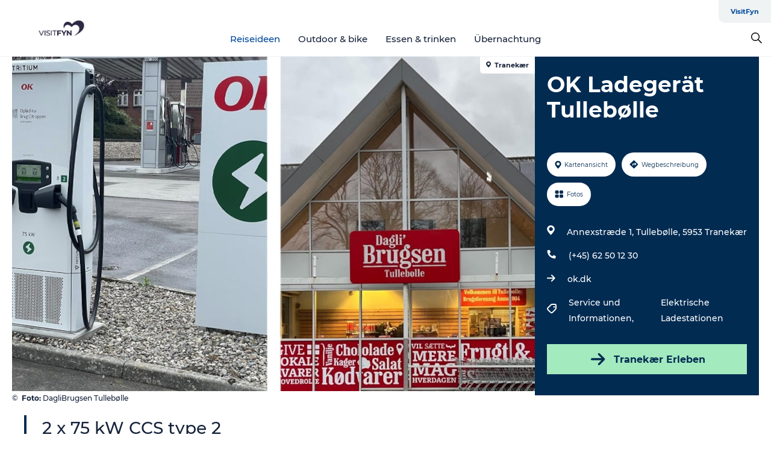

--- FILE ---
content_type: text/html; charset=utf-8
request_url: https://www.visitfyn.de/fyn/reise-ideen/ok-ladegeraet-tullebolle-gdk1143037
body_size: 30557
content:
<!DOCTYPE html><html lang="de" class=""><head><meta charSet="UTF-8"/><meta http-equiv="X-UA-Compatible" content="IE=edge"/><meta name="viewport" content="width=device-width, initial-scale=1.0, maximum-scale=1.0"/><title>OK Ladegerät Tullebølle DagliBrugsen - VisitLangeland</title><meta name="title" content="OK Ladegerät Tullebølle DagliBrugsen - VisitLangeland"/><meta name="description" content="2 x 75 kW CCS type 2"/><meta name="keywords" content="https://files.guidedanmark.org/files/464/314440_OKladestanderTulleboelle.jpg"/><link rel="canonical" href="https://www.govisitlangeland.de/langeland/planen-sie-ihre-reise/ok-ladegeraet-tullebolle-gdk1143037"/><link rel="image_src" href="https://files.guidedanmark.org/files/464/314440_OKladestanderTulleboelle.jpg"/><meta property="og:site_name" content="VisitFyn"/><meta property="og:url" content="https://www.govisitlangeland.de/langeland/planen-sie-ihre-reise/ok-ladegeraet-tullebolle-gdk1143037"/><meta property="og:image" content="https://files.guidedanmark.org/files/464/314440_OKladestanderTulleboelle.jpg"/><meta property="og:image:url" content="https://files.guidedanmark.org/files/464/314440_OKladestanderTulleboelle.jpg"/><meta name="twitter:card" content="summary_large_image"/><meta name="twitter:title" content="OK Ladegerät Tullebølle DagliBrugsen - VisitLangeland"/><meta name="twitter:description" content="2 x 75 kW CCS type 2"/><meta name="twitter:url" content="https://www.govisitlangeland.de/langeland/planen-sie-ihre-reise/ok-ladegeraet-tullebolle-gdk1143037"/><meta name="twitter:image" content="https://files.guidedanmark.org/files/464/314440_OKladestanderTulleboelle.jpg"/><script type="application/ld+json">{"@context":"https://schema.org","@graph":[{"@type":"Product","name":"OK Ladegerät Tullebølle","address":{"@type":"PostalAddress","streetAddress":"Annexstræde 1 Tullebølle","postalCode":"5953"},"geo":{"@type":"GeoCoordinates","latitude":"54.95835274","longitude":"10.80138708"},"image":{"@type":"ImageObject","url":"https://files.guidedanmark.org/files/464/314440_OKladestanderTulleboelle.jpg"}}]}</script><meta name="google-site-verification" content="2Jy8rUudz5t2mJNEf-bdfE0f9skTkOq1yu30XaP5i0Q"/><meta name="google-site-verification" content="2Jy8rUudz5t2mJNEf-bdfE0f9skTkOq1yu30XaP5i0Q"/><script>dataLayer=[];</script><script class="google-tag-manager">
              (function(w,d,s,l,i){w[l]=w[l]||[];w[l].push({'gtm.start':
                new Date().getTime(),event:'gtm.js'});var f=d.getElementsByTagName(s)[0],
                j=d.createElement(s),dl=l!='dataLayer'?'&l='+l:'';j.async=true;j.src=
                'https://www.googletagmanager.com/gtm.js?id='+i+dl;f.parentNode.insertBefore(j,f);
              })(window,document,'script','dataLayer','GTM-PLHTQN');
                </script><script class="google-tag-manager">
          (function(w,d,s,l,i){w[l]=w[l]||[];w[l].push({'gtm.start':
            new Date().getTime(),event:'gtm.js'});var f=d.getElementsByTagName(s)[0],
            j=d.createElement(s),dl=l!='dataLayer'?'&l='+l:'';j.async=true;j.src=
            'https://www.googletagmanager.com/gtm.js?id='+i+dl;f.parentNode.insertBefore(j,f);
          })(window,document,'script','dataLayer','GTM-PFBDMCW');
            </script><script id="CookieConsent" src="https://policy.app.cookieinformation.com/uc.js" data-culture="DE" type="text/javascript" defer="" async=""></script><script src="https://www.google.com/recaptcha/api.js?render=re6LfZbHkhAAAAAD90dwgaiyW7zHkAUQshYq_cA4X7_site_key" async=""></script><link rel="icon" href="/sites/visitfyn.com/files/icons/favicon%20%281%29.ico" type="image/x-icon"/><meta name="next-head-count" content="27"/><link rel="preload" href="/_next/static/media/8858de35be6d63bd-s.p.ttf" as="font" type="font/ttf" crossorigin="anonymous" data-next-font="size-adjust"/><link rel="preload" href="/_next/static/media/ade88f670a4a93e2-s.p.woff2" as="font" type="font/woff2" crossorigin="anonymous" data-next-font="size-adjust"/><link rel="preload" href="/_next/static/media/7f4e2cacbacd7c77-s.p.woff" as="font" type="font/woff" crossorigin="anonymous" data-next-font="size-adjust"/><link rel="preload" href="/_next/static/media/fe6ff1c8e748122a-s.p.woff2" as="font" type="font/woff2" crossorigin="anonymous" data-next-font="size-adjust"/><link rel="preload" href="/_next/static/media/9671873632b769ea-s.p.woff2" as="font" type="font/woff2" crossorigin="anonymous" data-next-font="size-adjust"/><link rel="preload" href="/_next/static/media/0020fb129ebc950b-s.p.woff2" as="font" type="font/woff2" crossorigin="anonymous" data-next-font="size-adjust"/><link rel="preload" href="/_next/static/css/f9783be563079af7.css" as="style"/><link rel="stylesheet" href="/_next/static/css/f9783be563079af7.css" data-n-g=""/><noscript data-n-css=""></noscript><script defer="" nomodule="" src="/_next/static/chunks/polyfills-78c92fac7aa8fdd8.js"></script><script defer="" src="/_next/static/chunks/24434.2d78b39796aef039.js"></script><script defer="" src="/_next/static/chunks/90180.2cd874d1f8a55392.js"></script><script defer="" src="/_next/static/chunks/89311.d4a83a9b96968818.js"></script><script defer="" src="/_next/static/chunks/52576.7c1155037314c9e5.js"></script><script defer="" src="/_next/static/chunks/69305.95e9ec2f7430440a.js"></script><script defer="" src="/_next/static/chunks/16487.c8405206fde0bf11.js"></script><script defer="" src="/_next/static/chunks/61263.cd3f37a049f1982f.js"></script><script defer="" src="/_next/static/chunks/75fc9c18-295119e68f43c671.js"></script><script defer="" src="/_next/static/chunks/22135.5b23275e4359771f.js"></script><script defer="" src="/_next/static/chunks/88035.a55b00c408bb73af.js"></script><script defer="" src="/_next/static/chunks/77654.f3f2dda92b6acb47.js"></script><script defer="" src="/_next/static/chunks/33996.2229128561d62e70.js"></script><script defer="" src="/_next/static/chunks/38606.c791e11a42e15f83.js"></script><script defer="" src="/_next/static/chunks/73999.f214e8f8ebe5101d.js"></script><script defer="" src="/_next/static/chunks/66518.8241159cdeb0e19e.js"></script><script defer="" src="/_next/static/chunks/42911.663eb074ad65fed6.js"></script><script defer="" src="/_next/static/chunks/7969.600288e47a18f32f.js"></script><script defer="" src="/_next/static/chunks/20349.72af27da3c31588d.js"></script><script defer="" src="/_next/static/chunks/10613.16507b36973a2d41.js"></script><script defer="" src="/_next/static/chunks/6462.c12763e89d8a44ae.js"></script><script defer="" src="/_next/static/chunks/84041.d231d3637cdb2731.js"></script><script defer="" src="/_next/static/chunks/32299.3c4b62ae9e1c2bb9.js"></script><script src="/_next/static/chunks/webpack-63856f52277dde65.js" defer=""></script><script src="/_next/static/chunks/framework-f0918f007280e2a4.js" defer=""></script><script src="/_next/static/chunks/main-e4ec7a994fac8df8.js" defer=""></script><script src="/_next/static/chunks/pages/_app-dfcb281616405551.js" defer=""></script><script src="/_next/static/chunks/72776-dd4a5de0c04d1828.js" defer=""></script><script src="/_next/static/chunks/51294-05c6ba5fe17e3586.js" defer=""></script><script src="/_next/static/chunks/pages/drupal-f757f6edd3d96ab6.js" defer=""></script><script src="/_next/static/kcTTT74bUDEUWe3UTljfD/_buildManifest.js" defer=""></script><script src="/_next/static/kcTTT74bUDEUWe3UTljfD/_ssgManifest.js" defer=""></script><style data-styled="" data-styled-version="6.0.5">.cFtEuQ a{padding:6px;position:absolute;top:-40px;left:0px;color:#16233b;border-right:1px solid #004a98;border-bottom:1px solid #004a98;border-bottom-right-radius:8px;background:#004a98;-webkit-transition:top 1s ease-out;transition:top 1s ease-out;z-index:100;}/*!sc*/
.cFtEuQ a:focus{position:absolute;left:0px;top:0px;-webkit-transition:top 0.1s ease-in;transition:top 0.1s ease-in;}/*!sc*/
@media (prefers-reduced-motion: reduce){.cFtEuQ a{transition-duration:0.001ms!important;}}/*!sc*/
@media print{.cFtEuQ{display:none;}}/*!sc*/
data-styled.g4[id="sc-521c778a-3"]{content:"cFtEuQ,"}/*!sc*/
.fnpHaN{background-color:#FFF;}/*!sc*/
data-styled.g12[id="sc-1c46d5dd-5"]{content:"fnpHaN,"}/*!sc*/
.eaWpYo{width:100%;height:65px;background-color:#004a98;display:flex;justify-content:center;align-content:center;align-items:center;}/*!sc*/
data-styled.g13[id="sc-1c46d5dd-6"]{content:"eaWpYo,"}/*!sc*/
.kjVbdK{font-size:14px;font-weight:bold;line-height:18px;color:white;}/*!sc*/
data-styled.g14[id="sc-1c46d5dd-7"]{content:"kjVbdK,"}/*!sc*/
.iMgDDq{padding:0 7px;display:flex;justify-content:center;align-items:center;align-content:center;}/*!sc*/
.iMgDDq a{color:white;display:inline-block;padding:0 7px;}/*!sc*/
.iMgDDq svg path{fill:white;}/*!sc*/
.iMgDDq a[title="tiktok"]>svg{width:20px;height:20px;}/*!sc*/
.iMgDDq a[title="tiktok"]{padding-left:2px!important;}/*!sc*/
data-styled.g15[id="sc-1c46d5dd-8"]{content:"iMgDDq,"}/*!sc*/
.buaBos{border-top:2px solid rgb(231, 234, 236);padding:15px 0px;margin-top:40px;display:flex;align-items:center;align-content:center;font-size:14px;}/*!sc*/
@media (max-width: 47.9375em){.buaBos{font-size:12px;flex-direction:column;}}/*!sc*/
data-styled.g16[id="sc-1c46d5dd-9"]{content:"buaBos,"}/*!sc*/
.jzyTPa{display:flex;align-content:center;align-items:center;}/*!sc*/
@media (max-width: 47.9375em){.jzyTPa{margin:10px 0 20px;}}/*!sc*/
@media (min-width: 48em){.jzyTPa{margin:0 20px;flex:1;}}/*!sc*/
.jzyTPa a{cursor:pointer;margin:0 20px;color:#16233b;}/*!sc*/
.jzyTPa a:hover{color:#004a98;}/*!sc*/
data-styled.g18[id="sc-1c46d5dd-11"]{content:"jzyTPa,"}/*!sc*/
.dTjGyd{padding:20px 0;}/*!sc*/
@media (max-width: 47.9375em){.dTjGyd{font-size:14px;}}/*!sc*/
data-styled.g19[id="sc-1c46d5dd-12"]{content:"dTjGyd,"}/*!sc*/
.ciIioz h2{font-size:14px;font-weight:700;margin-bottom:20px;}/*!sc*/
data-styled.g20[id="sc-1c46d5dd-13"]{content:"ciIioz,"}/*!sc*/
.hdpebn{list-style:none;padding:0;}/*!sc*/
.hdpebn li{margin:15px 0;}/*!sc*/
.hdpebn a{color:#16233b;}/*!sc*/
.hdpebn a:hover{color:#004a98;}/*!sc*/
data-styled.g21[id="sc-1c46d5dd-14"]{content:"hdpebn,"}/*!sc*/
.kKnrtv{position:relative;border-bottom:1px solid rgb(240, 241, 243);background-color:#FFF;width:100vw;top:0;transition:all 0.3s;}/*!sc*/
.kKnrtv >div{display:flex;align-items:center;height:100%;}/*!sc*/
.kKnrtv.sticky{position:fixed;z-index:20;}/*!sc*/
@media print{.kKnrtv.sticky{display:none;}}/*!sc*/
@media (max-width: 47.9375em){.kKnrtv{height:44px;}}/*!sc*/
data-styled.g37[id="sc-1c46d5dd-30"]{content:"kKnrtv,"}/*!sc*/
.jOAfxs{width:200px;padding:6px 20px;position:sticky;top:0;}/*!sc*/
.jOAfxs img{max-width:100%;max-height:50px;}/*!sc*/
data-styled.g38[id="sc-1c46d5dd-31"]{content:"jOAfxs,"}/*!sc*/
.jgDGUi{flex:1;display:flex;flex-direction:column;height:100%;}/*!sc*/
.jgDGUi a{text-decoration:none;color:#16233b;}/*!sc*/
.jgDGUi a:hover{color:#004a98;}/*!sc*/
data-styled.g58[id="sc-1c46d5dd-51"]{content:"jgDGUi,"}/*!sc*/
.chQzvJ{align-self:flex-end;border-bottom-left-radius:10px;background-color:#eff3f4;}/*!sc*/
.chQzvJ ul{padding:0 10px;margin:0;}/*!sc*/
.chQzvJ ul li{display:inline-block;list-style:none;}/*!sc*/
.chQzvJ ul li.inactive >a{display:none;}/*!sc*/
.chQzvJ ul li.active >a{color:#004a98;}/*!sc*/
.chQzvJ ul li a{display:block;font-size:11px;font-weight:bold;padding:12px 10px;}/*!sc*/
data-styled.g59[id="sc-1c46d5dd-52"]{content:"chQzvJ,"}/*!sc*/
.jGkcqt{align-self:center;flex:1;display:flex;width:100%;position:relative;top:0;background-color:#FFF;}/*!sc*/
.jGkcqt ul{padding:0;}/*!sc*/
.jGkcqt ul.secondary-menu{flex:1;text-align:center;}/*!sc*/
.jGkcqt ul.search-menu{min-width:200px;text-align:right;}/*!sc*/
.jGkcqt ul li{display:inline-block;vertical-align:middle;list-style:none;padding:0 15px;}/*!sc*/
.jGkcqt ul li a{font-size:15px;padding:0;}/*!sc*/
.jGkcqt ul li.active >a{color:#004a98;}/*!sc*/
data-styled.g60[id="sc-1c46d5dd-53"]{content:"jGkcqt,"}/*!sc*/
.bPiEZp{cursor:pointer;}/*!sc*/
.bPiEZp span{display:none;}/*!sc*/
data-styled.g68[id="sc-1c46d5dd-61"]{content:"bPiEZp,"}/*!sc*/
.jWQKaT{display:flex;justify-content:space-between;align-content:center;align-items:center;}/*!sc*/
.jWQKaT >div{margin:10px 0;}/*!sc*/
data-styled.g69[id="sc-1c46d5dd-62"]{content:"jWQKaT,"}/*!sc*/
html{line-height:1.15;-webkit-text-size-adjust:100%;}/*!sc*/
body{margin:0;}/*!sc*/
main{display:block;}/*!sc*/
h1{font-size:2em;margin:0.67em 0;}/*!sc*/
hr{box-sizing:content-box;height:0;overflow:visible;}/*!sc*/
pre{font-family:monospace,monospace;font-size:1em;}/*!sc*/
a{background-color:transparent;}/*!sc*/
abbr[title]{border-bottom:none;text-decoration:underline;text-decoration:underline dotted;}/*!sc*/
b,strong{font-weight:bolder;}/*!sc*/
code,kbd,samp{font-family:monospace,monospace;font-size:1em;}/*!sc*/
small{font-size:80%;}/*!sc*/
sub,sup{font-size:75%;line-height:0;position:relative;vertical-align:baseline;}/*!sc*/
sub{bottom:-0.25em;}/*!sc*/
sup{top:-0.5em;}/*!sc*/
img{border-style:none;}/*!sc*/
button,input,optgroup,select,textarea{font-family:inherit;font-size:100%;line-height:1.15;margin:0;}/*!sc*/
button,input{overflow:visible;}/*!sc*/
button,select{text-transform:none;}/*!sc*/
button,[type="button"],[type="reset"],[type="submit"]{-webkit-appearance:button;}/*!sc*/
button::-moz-focus-inner,[type="button"]::-moz-focus-inner,[type="reset"]::-moz-focus-inner,[type="submit"]::-moz-focus-inner{border-style:none;padding:0;}/*!sc*/
button:-moz-focusring,[type="button"]:-moz-focusring,[type="reset"]:-moz-focusring,[type="submit"]:-moz-focusring{outline:1px dotted ButtonText;}/*!sc*/
fieldset{padding:0.35em 0.75em 0.625em;}/*!sc*/
legend{box-sizing:border-box;color:inherit;display:table;max-width:100%;padding:0;white-space:normal;}/*!sc*/
progress{vertical-align:baseline;}/*!sc*/
textarea{overflow:auto;}/*!sc*/
[type="checkbox"],[type="radio"]{box-sizing:border-box;padding:0;}/*!sc*/
[type="number"]::-webkit-inner-spin-button,[type="number"]::-webkit-outer-spin-button{height:auto;}/*!sc*/
[type="search"]{-webkit-appearance:textfield;outline-offset:-2px;}/*!sc*/
[type="search"]::-webkit-search-decoration{-webkit-appearance:none;}/*!sc*/
::-webkit-file-upload-button{-webkit-appearance:button;font:inherit;}/*!sc*/
details{display:block;}/*!sc*/
summary{display:list-item;}/*!sc*/
template{display:none;}/*!sc*/
[hidden]{display:none;}/*!sc*/
data-styled.g70[id="sc-global-ecVvVt1"]{content:"sc-global-ecVvVt1,"}/*!sc*/
*{box-sizing:border-box;}/*!sc*/
*:before,*:after{box-sizing:border-box;}/*!sc*/
body{font-family:'Montserrat',Verdana,Arial,sans-serif;color:#16233b;background-color:#FFF;line-height:1.3;font-weight:500;width:100%;max-width:100vw;overflow-x:hidden;}/*!sc*/
body.freeze-scroll{overflow:hidden;}/*!sc*/
@media (max-width: 47.9375em){body{margin-top:44px;}}/*!sc*/
p:last-child{margin-top:0;}/*!sc*/
img{display:block;max-width:100%;height:auto;}/*!sc*/
.text-container a{text-decoration:underline;}/*!sc*/
a{text-decoration:none;color:#e70013;transition:all 0.3s;}/*!sc*/
a:hover{color:#e70013;}/*!sc*/
a.link-icon:before{content:"";display:inline-block;width:18px;height:18px;background-size:100%;background-color:#e70013;background-position:center;background-repeat:no-repeat;margin-right:4px;position:relative;}/*!sc*/
a.link-icon.link-internal:before{top:4px;background-image:url(/static/images/svg/internalLinkMask.svg);}/*!sc*/
a.link-icon.link-mailto:before,a.link-icon.link-external:before{background-image:url(/static/images/svg/linkoutMaskWhite.svg);}/*!sc*/
.paragraph{margin-top:40px;margin-bottom:40px;}/*!sc*/
.paragraph:first-child{margin-top:0;}/*!sc*/
.text-align-right{text-align:right;}/*!sc*/
.text-align-left{text-align:left;}/*!sc*/
.text-align-center{text-align:center;}/*!sc*/
.text-align-justify{text-align:justify;}/*!sc*/
.txt-size-regular{font-weight:400;}/*!sc*/
.txt-size-medium{font-weight:500;}/*!sc*/
.txt-size-bold{font-weight:600;}/*!sc*/
.txt-size-semi-bold{font-weight:700;}/*!sc*/
@keyframes menuOpen{from{height:0px;}to{height:calc(100vh - 100%);}}/*!sc*/
@keyframes highlight{from{background-color:rgba(0,0,0,0.1);}to{background-color:rgba(0,0,0,0);}}/*!sc*/
@media (max-width: 47.9375em){.paragraph.paragraph--columns-2 .paragraph.paragraph--highlight-image,.paragraph.paragraph--columns-3 .paragraph.paragraph--highlight-image{margin-left:-20px;margin-right:-20px;}}/*!sc*/
data-styled.g71[id="sc-global-kxOjPr1"]{content:"sc-global-kxOjPr1,"}/*!sc*/
.jBVDfF{position:fixed;font-size:1px;color:#fff;width:1px;height:1px;overflow:hidden;top:-1px;left:-1px;z-index:99999;}/*!sc*/
data-styled.g72[id="sc-6945e261-0"]{content:"jBVDfF,"}/*!sc*/
.camETg{display:inline-block;width:40px;height:40px;background-size:cover;background-position:center;border-radius:50%;margin-bottom:10px;}/*!sc*/
@media (min-width: 48em){.camETg{margin-bottom:0;margin-right:20px;}}/*!sc*/
.camETg.small{width:16px;height:16px;margin-right:10px;}/*!sc*/
data-styled.g281[id="sc-d279e38c-29"]{content:"camETg,"}/*!sc*/
.enWcTi{padding:14px 15px;cursor:pointer;border:1px solid rgb(225, 226, 227);background-color:rgb(234, 236, 238);display:flex;align-content:center;align-items:center;width:100%;}/*!sc*/
@media (min-width: 48em){.enWcTi{width:30%;}}/*!sc*/
.enWcTi .language-name{flex:1;}/*!sc*/
.enWcTi:after{height:11px;width:11px;border-top:1px solid rgb(193, 196, 199);border-right:1px solid rgb(193, 196, 199);transform:rotate(45deg);content:"";display:block;}/*!sc*/
data-styled.g283[id="sc-d279e38c-31"]{content:"enWcTi,"}/*!sc*/
.gEMIVp{position:relative;padding-left:20px;padding-right:20px;}/*!sc*/
.gEMIVp.xs-1{width:8.33333%;min-width:8.33333%;}/*!sc*/
.gEMIVp.xs-2{width:16.66667%;min-width:16.66667%;}/*!sc*/
.gEMIVp.xs-3{width:25.00000%;min-width:25.00000%;}/*!sc*/
.gEMIVp.xs-4{width:33.33333%;min-width:33.33333%;}/*!sc*/
.gEMIVp.xs-5{width:41.66667%;min-width:41.66667%;}/*!sc*/
.gEMIVp.xs-6{width:50.00000%;min-width:50.00000%;}/*!sc*/
.gEMIVp.xs-7{width:58.33333%;min-width:58.33333%;}/*!sc*/
.gEMIVp.xs-8{width:66.66667%;min-width:66.66667%;}/*!sc*/
.gEMIVp.xs-9{width:75.00000%;min-width:75.00000%;}/*!sc*/
.gEMIVp.xs-10{width:83.33333%;min-width:83.33333%;}/*!sc*/
.gEMIVp.xs-11{width:91.66667%;min-width:91.66667%;}/*!sc*/
.gEMIVp.xs-12{width:100.00000%;min-width:100.00000%;}/*!sc*/
@media (min-width: 23.5em){.gEMIVp.sm-1{width:8.33333%;min-width:8.33333%;}.gEMIVp.sm-2{width:16.66667%;min-width:16.66667%;}.gEMIVp.sm-3{width:25.00000%;min-width:25.00000%;}.gEMIVp.sm-4{width:33.33333%;min-width:33.33333%;}.gEMIVp.sm-5{width:41.66667%;min-width:41.66667%;}.gEMIVp.sm-6{width:50.00000%;min-width:50.00000%;}.gEMIVp.sm-7{width:58.33333%;min-width:58.33333%;}.gEMIVp.sm-8{width:66.66667%;min-width:66.66667%;}.gEMIVp.sm-9{width:75.00000%;min-width:75.00000%;}.gEMIVp.sm-10{width:83.33333%;min-width:83.33333%;}.gEMIVp.sm-11{width:91.66667%;min-width:91.66667%;}.gEMIVp.sm-12{width:100.00000%;min-width:100.00000%;}}/*!sc*/
@media (min-width: 48em){.gEMIVp.md-1{width:8.33333%;min-width:8.33333%;}.gEMIVp.md-2{width:16.66667%;min-width:16.66667%;}.gEMIVp.md-3{width:25.00000%;min-width:25.00000%;}.gEMIVp.md-4{width:33.33333%;min-width:33.33333%;}.gEMIVp.md-5{width:41.66667%;min-width:41.66667%;}.gEMIVp.md-6{width:50.00000%;min-width:50.00000%;}.gEMIVp.md-7{width:58.33333%;min-width:58.33333%;}.gEMIVp.md-8{width:66.66667%;min-width:66.66667%;}.gEMIVp.md-9{width:75.00000%;min-width:75.00000%;}.gEMIVp.md-10{width:83.33333%;min-width:83.33333%;}.gEMIVp.md-11{width:91.66667%;min-width:91.66667%;}.gEMIVp.md-12{width:100.00000%;min-width:100.00000%;}}/*!sc*/
@media (min-width: 64em){.gEMIVp.lg-1{width:8.33333%;min-width:8.33333%;}.gEMIVp.lg-2{width:16.66667%;min-width:16.66667%;}.gEMIVp.lg-3{width:25.00000%;min-width:25.00000%;}.gEMIVp.lg-4{width:33.33333%;min-width:33.33333%;}.gEMIVp.lg-5{width:41.66667%;min-width:41.66667%;}.gEMIVp.lg-6{width:50.00000%;min-width:50.00000%;}.gEMIVp.lg-7{width:58.33333%;min-width:58.33333%;}.gEMIVp.lg-8{width:66.66667%;min-width:66.66667%;}.gEMIVp.lg-9{width:75.00000%;min-width:75.00000%;}.gEMIVp.lg-10{width:83.33333%;min-width:83.33333%;}.gEMIVp.lg-11{width:91.66667%;min-width:91.66667%;}.gEMIVp.lg-12{width:100.00000%;min-width:100.00000%;}}/*!sc*/
@media (min-width: 82.5em){.gEMIVp.xl-1{width:8.33333%;min-width:8.33333%;}.gEMIVp.xl-2{width:16.66667%;min-width:16.66667%;}.gEMIVp.xl-3{width:25.00000%;min-width:25.00000%;}.gEMIVp.xl-4{width:33.33333%;min-width:33.33333%;}.gEMIVp.xl-5{width:41.66667%;min-width:41.66667%;}.gEMIVp.xl-6{width:50.00000%;min-width:50.00000%;}.gEMIVp.xl-7{width:58.33333%;min-width:58.33333%;}.gEMIVp.xl-8{width:66.66667%;min-width:66.66667%;}.gEMIVp.xl-9{width:75.00000%;min-width:75.00000%;}.gEMIVp.xl-10{width:83.33333%;min-width:83.33333%;}.gEMIVp.xl-11{width:91.66667%;min-width:91.66667%;}.gEMIVp.xl-12{width:100.00000%;min-width:100.00000%;}}/*!sc*/
data-styled.g328[id="sc-bb566763-28"]{content:"gEMIVp,"}/*!sc*/
.hPpxAZ{width:100%;max-width:100%;margin-right:auto;margin-left:auto;padding-left:1.25em;padding-right:1.25em;transition:all 0.3s;}/*!sc*/
@media (min-width: 23.5em){.hPpxAZ{width:100%;}}/*!sc*/
@media (min-width: 48em){.hPpxAZ{width:46.75em;}}/*!sc*/
@media (min-width: 64em){.hPpxAZ{width:61.5em;}}/*!sc*/
@media (min-width: 82.5em){.hPpxAZ{width:80em;}}/*!sc*/
data-styled.g329[id="sc-bb566763-29"]{content:"hPpxAZ,"}/*!sc*/
.kLBSZd{max-width:1450px;margin-right:auto;margin-left:auto;padding-left:1.25em;padding-right:1.25em;transition:all 0.3s;}/*!sc*/
.kLBSZd.no-padding{padding:0;}/*!sc*/
data-styled.g339[id="sc-bb566763-39"]{content:"kLBSZd,"}/*!sc*/
.cBBUa-D{display:flex;flex-direction:row;flex-wrap:wrap;margin-left:-20px;margin-right:-20px;min-width:100%;}/*!sc*/
data-styled.g374[id="sc-bb566763-74"]{content:"cBBUa-D,"}/*!sc*/
.bAZmJe{max-width:800px;margin-right:auto;margin-left:auto;padding-left:1.25em;padding-right:1.25em;}/*!sc*/
.bAZmJe.text-left{margin-left:0;padding-left:0;text-align:left;}/*!sc*/
.bAZmJe.text-right{margin-right:0;padding-right:0;text-align:right;}/*!sc*/
.bAZmJe.text-center{text-align:center;}/*!sc*/
.bAZmJe h1{font-weight:900;font-size:40px;letter-spacing:-0.5px;}/*!sc*/
@media (max-width: 47.9375em){.bAZmJe h1{font-size:26px;}}/*!sc*/
.bAZmJe h2{font-weight:700;font-size:25px;letter-spacing:-0.5px;}/*!sc*/
@media (max-width: 47.9375em){.bAZmJe h2{font-size:19px;}}/*!sc*/
.bAZmJe h3,.bAZmJe h4{font-weight:700;font-size:18px;letter-spacing:-0.5px;}/*!sc*/
@media (max-width: 47.9375em){.bAZmJe h3,.bAZmJe h4{font-size:16px;}}/*!sc*/
data-styled.g390[id="sc-bb566763-90"]{content:"bAZmJe,"}/*!sc*/
@media (max-width: 47.9375em){.bPGLSi{padding-left:0;padding-right:0;}}/*!sc*/
data-styled.g459[id="sc-f8176ca3-0"]{content:"bPGLSi,"}/*!sc*/
.igLRvm{padding-bottom:2.5em;}/*!sc*/
.igLRvm .padding-0{padding:0;}/*!sc*/
@media (max-width: 63.9375em){.igLRvm{margin-top:55px;}}/*!sc*/
data-styled.g460[id="sc-f8176ca3-1"]{content:"igLRvm,"}/*!sc*/
.iaWucu{width:70%;display:flex;}/*!sc*/
@media (max-width: 63.9375em){.iaWucu{width:65%;}}/*!sc*/
@media (max-width: 47.9375em){.iaWucu{width:100%;}}/*!sc*/
data-styled.g461[id="sc-f8176ca3-2"]{content:"iaWucu,"}/*!sc*/
@media (max-width: 47.9375em){.hiHBVT{width:100%;}}/*!sc*/
data-styled.g462[id="sc-f8176ca3-3"]{content:"hiHBVT,"}/*!sc*/
@media (max-width: 47.9375em){.dTQpbO{padding-left:0;padding-right:0;}}/*!sc*/
data-styled.g463[id="sc-f8176ca3-4"]{content:"dTQpbO,"}/*!sc*/
.kTabag{width:70%;height:555px;min-height:555px;position:relative;float:left;margin-bottom:40px;}/*!sc*/
@media (max-width: 63.9375em){.kTabag{width:65%;}}/*!sc*/
@media (max-width: 47.9375em){.kTabag{width:100%;height:210px;min-height:210px;margin-bottom:0;float:none;}}/*!sc*/
data-styled.g464[id="sc-f8176ca3-5"]{content:"kTabag,"}/*!sc*/
.eymwOi{height:100%;width:100%;position:relative;}/*!sc*/
.eymwOi img{width:100%;height:100%;object-fit:cover;}/*!sc*/
.eymwOi span{z-index:1;position:absolute;top:0;left:0;background:#a3eabf;color:#07203b;padding:11px 10px;border-radius:0 0 5px 0;font-size:10px;font-weight:bold;line-height:11px;}/*!sc*/
data-styled.g465[id="sc-f8176ca3-6"]{content:"eymwOi,"}/*!sc*/
.kKgnec{width:30%;background-color:#022b52;padding:25px 35px 20px 35px;color:#ffffff;float:right;position:relative;}/*!sc*/
@media (max-width: 82.4375em){.kKgnec{padding:25px 20px 20px 20px;}}/*!sc*/
@media (max-width: 63.9375em){.kKgnec{width:35%;}}/*!sc*/
@media (max-width: 47.9375em){.kKgnec{width:100%;float:none;position:inherit;text-align:center;padding:50px 20px 20px 20px;}}/*!sc*/
data-styled.g467[id="sc-f8176ca3-8"]{content:"kKgnec,"}/*!sc*/
.iVLTu{position:sticky;top:55px;padding:30px 35px 35px 35px;}/*!sc*/
@media (max-width: 82.4375em){.iVLTu{padding:30px 20px 35px 20px;}}/*!sc*/
@media (max-width: 63.9375em){.iVLTu{width:35%;}}/*!sc*/
@media (max-width: 47.9375em){.iVLTu{width:100%;position:inherit;padding:30px 20px 30px 20px;}}/*!sc*/
data-styled.g468[id="sc-f8176ca3-9"]{content:"iVLTu,"}/*!sc*/
.kGVlIW{font-size:36px;line-height:42px;margin:0;}/*!sc*/
@media (max-width: 47.9375em){.kGVlIW{font-size:26px;line-height:32px;}}/*!sc*/
data-styled.g472[id="sc-f8176ca3-13"]{content:"kGVlIW,"}/*!sc*/
.julIoh{display:flex;flex-wrap:wrap;justify-content:flex-start;margin:0 0 20px 0;}/*!sc*/
@media (max-width: 23.4375em){.julIoh{width:100%;justify-content:space-around;margin:0 -10px 20px -10px;width:auto;}}/*!sc*/
data-styled.g473[id="sc-f8176ca3-14"]{content:"julIoh,"}/*!sc*/
.fefxPf{padding:30px 0 0 0;}/*!sc*/
.fefxPf:empty{padding:0;}/*!sc*/
.fefxPf button{margin:0 0 20px 0!important;}/*!sc*/
.fefxPf a:last-child button{margin-bottom:0px!important;}/*!sc*/
data-styled.g474[id="sc-f8176ca3-15"]{content:"fefxPf,"}/*!sc*/
.gtssAg{cursor:pointer;display:flex;justify-content:center;align-items:center;border:none;color:#022b52;}/*!sc*/
.gtssAg:last-of-type{margin:0 0 10px 0;}/*!sc*/
data-styled.g475[id="sc-f8176ca3-16"]{content:"gtssAg,"}/*!sc*/
.hiXYwN{border-radius:35px;background:#ffffff;margin:0 10px 10px 0;padding:0;}/*!sc*/
.hiXYwN svg{margin:0 5px 0 0;}/*!sc*/
.hiXYwN svg path{fill:#022b52;}/*!sc*/
.hiXYwN .btn-round-content{padding:13px;margin:0;color:inherit;font-size:10px;line-height:11px;display:flex;justify-content:center;align-items:center;}/*!sc*/
@media (max-width: 23.4375em){.hiXYwN{margin:0 0 10px 0;}.hiXYwN .btn-round-content{padding:13px 10px;}}/*!sc*/
data-styled.g476[id="sc-f8176ca3-17"]{content:"hiXYwN,"}/*!sc*/
.kIlebw{z-index:9;position:relative;}/*!sc*/
.kIlebw.no-image{margin-top:0;}/*!sc*/
data-styled.g478[id="sc-f8176ca3-19"]{content:"kIlebw,"}/*!sc*/
.byCEMc{padding:0 40px 0 30px;font-size:28px;line-height:42px;text-align:left;margin-bottom:50px;position:relative;}/*!sc*/
.byCEMc:before{content:" ";position:absolute;left:0;height:100%;width:4px;background-color:#022b52;}/*!sc*/
@media (max-width: 47.9375em){.byCEMc{font-size:18px;line-height:30px;margin-bottom:0;}}/*!sc*/
data-styled.g479[id="sc-f8176ca3-20"]{content:"byCEMc,"}/*!sc*/
.jiBwhG{font-size:18px;line-height:28px;margin-top:15px;margin-bottom:25px;word-break:break-word;}/*!sc*/
@media (max-width: 47.9375em){.jiBwhG{font-size:16px;line-height:26px;}}/*!sc*/
.jiBwhG a{word-break:break-word;}/*!sc*/
.jiBwhG h1,.jiBwhG h2,.jiBwhG h3,.jiBwhG h4{margin:23px 0 10px 0;}/*!sc*/
.jiBwhG h2{font-size:21px;line-height:25px;}/*!sc*/
.jiBwhG p{margin:0 0 18px 0;}/*!sc*/
@media (max-width: 47.9375em){.jiBwhG p{margin:0 0 16px 0;}}/*!sc*/
data-styled.g480[id="sc-f8176ca3-21"]{content:"jiBwhG,"}/*!sc*/
.fuXQAW{font-size:12px;line-height:13px;margin:5px 0 0 0;}/*!sc*/
.fuXQAW span{font-weight:bold;}/*!sc*/
@media (max-width: 47.9375em){.fuXQAW{color:#aabccd;text-align:center;background-color:#022b52;margin:0;padding:5px 0 0 0;}}/*!sc*/
data-styled.g481[id="sc-f8176ca3-22"]{content:"fuXQAW,"}/*!sc*/
</style></head><body><div id="__next"><main class="__className_9cab95"><div class="sc-6945e261-0 jBVDfF"> </div><div class="sc-521c778a-3 cFtEuQ"><a href="#maincontent">Weiter zum Inhalt</a></div><div id="sticky-header-wrap" class="sc-1c46d5dd-30 kKnrtv"><div class="sc-bb566763-39 kLBSZd no-padding container"><div class="sc-1c46d5dd-31 jOAfxs"><a class="link-internal" title="Zur Homepage" href="/"><img alt="VisitFyn" width="160" height="31" src="/sites/visitfyn.com/files/2025-11/VisitFyn-weblogo-PS.gif" fetchpriority="auto" loading="lazy"/></a></div><div class="sc-1c46d5dd-51 jgDGUi"><div class="sc-1c46d5dd-52 chQzvJ"><ul class="menu primary-menu"><li class="active"><a class="link-internal" href="/node/1037">VisitFyn</a></li></ul></div><div class="sc-1c46d5dd-53 jGkcqt"><ul class="menu secondary-menu"><li class="active"><a class="link-internal" href="/fyn/reise-ideen">Reiseideen</a></li><li class=""><a class="link-internal" href="/fyn/reise-ideen/aktiv-auf-fyn">Outdoor &amp; bike</a></li><li class=""><a class="link-internal" href="/gastro">Essen &amp; trinken</a></li><li class=""><a class="link-internal" href="/uebernachtung">Übernachtung</a></li></ul><ul class="menu search-menu"><li><a tabindex="0" class="sc-1c46d5dd-61 bPiEZp"><svg xmlns="http://www.w3.org/2000/svg" version="1.1" viewBox="0 0 18.508 18.508" width="18"><path d="M 12.264 2.111 C 10.856 0.704 9.164 0 7.188 0 C 5.21 0 3.518 0.704 2.11 2.111 C 0.704 3.52 0 5.211 0 7.187 c 0 1.977 0.704 3.67 2.111 5.077 c 1.408 1.407 3.1 2.111 5.076 2.111 c 1.708 0 3.22 -0.54 4.538 -1.617 l 5.705 5.75 l 1.078 -1.078 l -5.75 -5.705 c 1.078 -1.318 1.617 -2.83 1.617 -4.537 c 0 -1.977 -0.704 -3.67 -2.111 -5.077 Z m -9.12 1.034 C 4.254 2.007 5.6 1.437 7.188 1.437 c 1.588 0 2.943 0.562 4.066 1.685 c 1.123 1.123 1.684 2.478 1.684 4.066 c 0 1.587 -0.561 2.942 -1.684 4.065 c -1.123 1.123 -2.478 1.684 -4.066 1.684 c -1.587 0 -2.942 -0.561 -4.065 -1.684 C 2 10.13 1.437 8.775 1.437 7.187 c 0 -1.587 0.57 -2.934 1.708 -4.042 Z" fill-rule="evenodd" stroke="none" stroke-width="1"></path></svg><span>Suche</span></a></li></ul></div></div></div></div><div class="sc-bb566763-39 kLBSZd container"><div class="sc-1c46d5dd-62 jWQKaT"></div></div><div id="maincontent"><div class="sc-f8176ca3-1 igLRvm" lang="de"><div class="sc-bb566763-39 kLBSZd sc-f8176ca3-0 bPGLSi container"><div class="sc-f8176ca3-5 kTabag"><div class="sc-f8176ca3-6 eymwOi"><img src="https://gdkfiles.visitdenmark.com/files/464/314440_OKladestanderTulleboelle.jpg?width=987" fetchpriority="auto" loading="lazy" layout="fill"/></div><div class="sc-f8176ca3-22 fuXQAW">© <!-- -->  <span>Foto<!-- -->:</span> </div></div><div class="sc-f8176ca3-8 kKgnec"><h1 class="sc-f8176ca3-13 kGVlIW">OK Ladegerät Tullebølle</h1></div><div top="55" class="sc-f8176ca3-8 sc-f8176ca3-9 kKgnec iVLTu"><div class="sc-f8176ca3-14 julIoh"><button class="sc-f8176ca3-16 sc-f8176ca3-17 gtssAg hiXYwN"><div class="btn-round-content"><svg width="15" height="14" viewBox="0 0 15 15" version="1.1" xmlns="http://www.w3.org/2000/svg" xmlns:xlink="http://www.w3.org/1999/xlink"><title>Shape</title><g id="Symbols" stroke="none" stroke-width="1" fill="none" fill-rule="evenodd"><g id="GDK/Mobile/Directions-(Mobile)" transform="translate(-14.000000, -13.000000)" fill="#022B52" fill-rule="nonzero"><path d="M28.5877043,19.569089 L22.0883815,13.264374 C21.7250022,12.9118753 21.1355268,12.9118753 20.7718572,13.264374 L14.2725345,19.569089 C13.9091552,19.9218692 13.9091552,20.4934126 14.2725345,20.8461929 L20.7718572,27.1509078 C21.1352365,27.5036881 21.724712,27.5036881 22.0883815,27.1509078 L28.5877043,20.8461929 C28.9510836,20.4934126 28.9510836,19.9218692 28.5877043,19.569089 Z M25.6032246,19.7142386 L23.2241565,21.9161263 C23.0795082,22.0501149 22.8447373,21.9472865 22.8447373,21.7495613 L22.8447373,20.2275308 L20.1325827,20.2275308 L20.1325827,22.0404836 C20.1325827,22.1656906 20.0314419,22.2671026 19.9065698,22.2671026 L19.0025182,22.2671026 C18.8776461,22.2671026 18.7765053,22.1656906 18.7765053,22.0404836 L18.7765053,19.7742927 C18.7765053,19.2737478 19.1813509,18.8678163 19.6805569,18.8678163 L22.8447373,18.8678163 L22.8447373,17.3457859 C22.8447373,17.148344 23.0792257,17.0452323 23.2241565,17.1792208 L25.6032246,19.3811086 C25.7001276,19.4709064 25.7001276,19.6244408 25.6032246,19.7142386 Z" id="Shape"></path></g></g></svg>Wegbeschreibung</div></button><button class="sc-f8176ca3-16 sc-f8176ca3-17 gtssAg hiXYwN"><div class="btn-round-content"><svg width="15" height="13" viewBox="0 0 15 14" version="1.1" xmlns="http://www.w3.org/2000/svg" xmlns:xlink="http://www.w3.org/1999/xlink"><title>Group 2</title><g id="Symbols" stroke="none" stroke-width="1" fill="none" fill-rule="evenodd"><g id="GDK/Mobile/Gallery-(Mobile)" transform="translate(-14.000000, -13.000000)" fill="#022B52"><g id="Group-2" transform="translate(14.000000, 13.000000)"><rect id="Rectangle" x="7.93025955" y="0" width="6.5912621" height="5.96670935" rx="2"></rect><rect id="Rectangle-Copy-8" x="7.93025955" y="7.17883056" width="6.5912621" height="5.96670935" rx="2"></rect><rect id="Rectangle-Copy-7" x="0" y="0" width="6.5912621" height="5.96670935" rx="2"></rect><rect id="Rectangle-Copy-9" x="0" y="7.17883056" width="6.5912621" height="5.96670935" rx="2"></rect></g></g></g></svg>Fotos</div></button></div><div class="sc-f8176ca3-15 fefxPf"></div></div><div class="sc-f8176ca3-2 iaWucu"><div class="sc-bb566763-29 hPpxAZ sc-f8176ca3-3 hiHBVT container"><div class="sc-f8176ca3-19 kIlebw"><div class="sc-f8176ca3-20 byCEMc"><div><p>2 x 75 kW CCS type 2</p></div></div><div class="sc-bb566763-90 bAZmJe sc-f8176ca3-4 dTQpbO text-container"><div class="sc-f8176ca3-21 jiBwhG"><div><p>Vor dem DagliBrugsen in Tullebølle können Sie Ihr Elektroauto an 2 Ladestationen von OK aufladen.</p><p>Die Ständer sind 75 kW CCS.</p><p>Das Aufladen wird mit dem Ladechip oder der App von OK gestartet und bezahlt.</p><p>Auf der <a class="link-external" target="_blank" rel="noopener" href="https://www.ok.dk/privat/produkter/opladning/ude">Website</a> von OK finden Sie weitere Informationen über Preise, Abonnements und die Aktivierung des Ladevorgangs. Es ist auch möglich, Roaming-Dienste zum Laden zu nutzen.</p><p>Falls Sie Probleme haben oder Unterstützung benötigen: Wenden Sie sich an den Kundendienst <a class="link-external" target="_blank" rel="noopener" href="https://www.ok.dk/privat/kontakt-os">von OK</a>.</p></div></div></div></div></div></div></div><span style="display:none"><img src="https://www.guidedanmark.org/Stats/Register?p=1143037&amp;c=596" alt=""/></span></div></div><div class="sc-1c46d5dd-5 fnpHaN"><div class="sc-1c46d5dd-6 eaWpYo"><h2 class="sc-1c46d5dd-7 kjVbdK">Share your moments with us<!-- -->:</h2><div class="sc-1c46d5dd-8 iMgDDq"><a class="link-external" target="_blank" title="facebook" rel="noopener" href="https://www.facebook.com/VisitFyn"><svg xmlns="http://www.w3.org/2000/svg" version="1.1" viewBox="0 0 8 18" width="8"><path d="M8 5.82H5.277V3.94c0-.716.425-.895.766-.895h1.872V0H5.277C2.383 0 1.702 2.328 1.702 3.761v2.06H0v3.134h1.702V18h3.575V8.955H7.66L8 5.821z"></path></svg></a><a class="link-external" target="_blank" title="instagram" rel="noopener" href="https://instagram.com/visitfyn"><svg xmlns="http://www.w3.org/2000/svg" version="1.1" viewBox="0 0 20.955 20.955" width="20"><path fill-rule="evenodd" stroke="none" stroke-width="1" d="M19.013 14.768c-.068 1.038-.203 1.58-.339 1.964-.203.452-.384.858-.79 1.174-.384.384-.723.587-1.174.79-.384.136-.926.34-1.965.34-1.106.067-1.445.067-4.268.067-2.822 0-3.138 0-4.267-.068-1.039-.067-1.581-.203-1.965-.338-.451-.204-.858-.384-1.174-.79-.384-.385-.587-.723-.79-1.175-.136-.384-.34-.926-.34-1.964-.067-1.107-.067-1.445-.067-4.268 0-2.823 0-3.139.068-4.268.068-1.038.203-1.58.339-1.964.203-.452.384-.858.79-1.175.384-.383.723-.587 1.174-.79a5.484 5.484 0 0 1 1.965-.339c1.129-.067 1.467-.067 4.267-.067 2.823 0 3.14 0 4.268.067 1.039.068 1.58.204 1.965.339.451.203.858.384 1.174.79.384.384.587.723.79 1.175.136.384.339.926.339 1.964.068 1.107.068 1.445.068 4.268 0 2.823 0 3.138-.068 4.268m1.874-8.626c.068 1.129.068 1.513.068 4.335 0 2.823 0 3.23-.136 4.403 0 1.107-.203 1.897-.451 2.552-.249.655-.588 1.31-1.174 1.83-.588.518-1.175.902-1.83 1.173-.654.18-1.422.384-2.551.452-1.13.068-1.445.068-4.336.068-2.89 0-3.229 0-4.335-.136-1.107 0-1.897-.203-2.552-.451a4.953 4.953 0 0 1-1.829-1.174 4.408 4.408 0 0 1-1.242-1.83c-.248-.654-.384-1.422-.451-2.551C0 13.683 0 13.277 0 10.477c0-2.8 0-3.206.09-4.335 0-1.107.181-1.897.452-2.552.316-.655.655-1.242 1.242-1.896A4.999 4.999 0 0 1 3.613.519C4.268.271 5.058.135 6.165.068 7.27 0 7.677 0 10.477 0c2.823 0 3.23 0 4.404.135 1.106 0 1.896.204 2.551.452a4.946 4.946 0 0 1 1.83 1.174c.586.52.903 1.107 1.173 1.83.181.654.384 1.422.452 2.55zM10.5 14.014c-1.941 0-3.559-1.618-3.559-3.56 0-1.94 1.618-3.558 3.559-3.558s3.559 1.618 3.559 3.559c0 1.94-1.595 3.559-3.559 3.559zm0-9.06a5.513 5.513 0 0 0-5.5 5.5c0 3.028 2.473 5.5 5.5 5.5s5.5-2.472 5.5-5.5c0-3.027-2.473-5.5-5.5-5.5zm5.5-1c-.527 0-1 .473-1 1 0 .528.473 1 1 1s1-.417 1-1c0-.581-.473-1-1-1z"></path></svg></a><a class="link-external" target="_blank" title="youtube" rel="noopener" href="https://www.youtube.com/user/visitfyn?feature=results_main"><svg xmlns="http://www.w3.org/2000/svg" width="20" viewBox="0 0 20 14" version="1.1"><path fill-rule="nonzero" stroke="none" stroke-width="1" d="M19.869 3.107c0-1.638-1.294-2.968-2.89-2.968C14.702.039 12.375-.004 10 0 7.625-.002 5.298.04 3.021.14 1.428.139.133 1.469.133 3.107A51.3 51.3 0 0 0 0 7.001a51.357 51.357 0 0 0 .133 3.894c0 1.638 1.293 2.968 2.888 2.968 2.274.097 4.604.142 6.979.137 2.372.005 4.701-.04 6.977-.137 1.594 0 2.889-1.33 2.889-2.968.098-1.3.138-2.597.134-3.894a51.25 51.25 0 0 0-.131-3.894zM7.5 11.454v-8.91L13.751 7z"></path></svg></a><a class="link-external" target="_blank" title="linkedin" rel="noopener" href="https://www.linkedin.com/showcase/destination-fyn"><svg xmlns="http://www.w3.org/2000/svg" xmlns:xlink="http://www.w3.org/1999/xlink" width="18" viewBox="0 0 18 17.224" version="1.1"><path transform="translate(-7.467 -6.404)" stroke="none" stroke-width="1" d="M7.707 11.998h3.859V23.61H7.707zm1.939-5.594c1.329 0 2.141.868 2.16 2.012 0 1.127-.831 2.013-2.179 2.013H9.61c-1.31 0-2.142-.905-2.142-2.013 0-1.144.85-2.012 2.179-2.012zm11.39 5.317c2.548 0 4.45 1.662 4.431 5.243v6.665H21.61v-6.222c0-1.55-.554-2.621-1.957-2.621-1.052 0-1.699.701-1.975 1.403-.111.24-.13.59-.13.941v6.48H13.69s.055-10.523 0-11.612h3.858v1.643c0 .018-.018.018-.018.037h.018v-.037c.517-.794 1.44-1.92 3.49-1.92z"></path></svg></a></div></div><div class="sc-bb566763-29 hPpxAZ container"><div class="sc-1c46d5dd-12 dTjGyd"><div class="sc-bb566763-74 cBBUa-D"><div class="sc-bb566763-28 gEMIVp xs-6 md-3"><div class="sc-1c46d5dd-13 ciIioz"><h2>Über VisitFyn</h2></div><ul class="sc-1c46d5dd-14 hdpebn"><li><a class="link-internal" title="Touristeninformationen auf Fyn" href="/fyn/reise-ideen/touristeninformationen">Touristeninformationen auf Fyn</a></li><li><a class="link-internal" title="Reise- und Transportinformationen für Fyn und die Inseln" href="/fyn/reise-und-transportinformationen-fuer-fyn-und-die-inseln">Reise- und Transportinformationen für Fyn und die Inseln</a></li><li><a class="link-internal" title="Empfehlungen" href="/fyn/reise-ideen/empfehlungen">Empfehlungen</a></li></ul></div></div></div><div class="sc-1c46d5dd-9 buaBos"><div class="sc-1c46d5dd-10 JATgE">VisitFyn<!-- --> ©<!-- --> <!-- -->2026</div><div class="sc-1c46d5dd-11 jzyTPa"><a class="link-internal" title="Data Protection Notice" href="/dataprotection">Data Protection Notice</a></div><div tabindex="0" role="button" class="sc-d279e38c-31 enWcTi"><span style="background-image:url(/static/images/flags/de.svg)" class="sc-d279e38c-29 camETg small"></span><span class="language-name">Deutsch</span></div></div></div></div><div id="modal-root"></div></main></div><script id="__NEXT_DATA__" type="application/json">{"props":{"pageProps":{},"initialReduxState":{"content":{"entity":{"id":"699d5621-49a5-48ce-aad6-f165506b3541","type":"product--product","entity_type":"product","root":null,"template_suggestions":["entity","product","product--product"],"bundle":"product","attributes":{"drupal_internal__id":49164,"langcode":"de","pid":1143037,"period_id":0,"next_period":false,"title":"OK Ladegerät Tullebølle","canonical_url":null,"updated":"2025-05-15T11:45:05+00:00","html_meta_tag_description":null,"html_meta_tag_title":{"value":"\u003ch5 class=\"card-title\"\u003eOK Ladegerät Tullebølle DagliBrugsen - VisitLangeland\u003c/h5\u003e","format":null,"processed":"\u003cp\u003e\u0026lt;h5 class=\u0026quot;card-title\u0026quot;\u0026gt;OK Ladegerät Tullebølle DagliBrugsen - VisitLangeland\u0026lt;/h5\u0026gt;\u003c/p\u003e\n"},"html_meta_tags":null,"field_first_image_copyright":null,"field_first_image_photographer":"DagliBrugsen Tullebølle","field_first_image_alt":"OK Ladegerät Tullebølle","field_first_image_description":null,"period_data":null,"address":"Annexstræde 1 Tullebølle","post_code":"5953","city":"Tranekær","region":null,"latitude":"54.95835274","longitude":"10.80138708","phone":null,"fax":null,"email":null,"is_marked_recurring":false,"default_langcode":false,"fallback_language":null,"metatag":null,"meta_info":{"path":"/fyn/reise-ideen/ok-ladegeraet-tullebolle-gdk1143037","meta":[{"tag":"meta","attributes":{"name":"title","content":"OK Ladegerät Tullebølle DagliBrugsen - VisitLangeland"}},{"tag":"meta","attributes":{"name":"description","content":"2 x 75 kW CCS type 2"}},{"tag":"meta","attributes":{"name":"keywords","content":"https://files.guidedanmark.org/files/464/314440_OKladestanderTulleboelle.jpg"}},{"tag":"link","attributes":{"rel":"canonical","href":"https://www.govisitlangeland.de/langeland/planen-sie-ihre-reise/ok-ladegeraet-tullebolle-gdk1143037"}},{"tag":"link","attributes":{"rel":"image_src","href":"https://files.guidedanmark.org/files/464/314440_OKladestanderTulleboelle.jpg"}},{"tag":"meta","attributes":{"property":"og:site_name","content":"VisitFyn"}},{"tag":"meta","attributes":{"property":"og:url","content":"https://www.govisitlangeland.de/langeland/planen-sie-ihre-reise/ok-ladegeraet-tullebolle-gdk1143037"}},{"tag":"meta","attributes":{"property":"og:image","content":"https://files.guidedanmark.org/files/464/314440_OKladestanderTulleboelle.jpg"}},{"tag":"meta","attributes":{"property":"og:image:url","content":"https://files.guidedanmark.org/files/464/314440_OKladestanderTulleboelle.jpg"}},{"tag":"meta","attributes":{"name":"twitter:card","content":"summary_large_image"}},{"tag":"meta","attributes":{"name":"twitter:title","content":"OK Ladegerät Tullebølle DagliBrugsen - VisitLangeland"}},{"tag":"meta","attributes":{"name":"twitter:description","content":"2 x 75 kW CCS type 2"}},{"tag":"meta","attributes":{"name":"twitter:url","content":"https://www.govisitlangeland.de/langeland/planen-sie-ihre-reise/ok-ladegeraet-tullebolle-gdk1143037"}},{"tag":"meta","attributes":{"name":"twitter:image","content":"https://files.guidedanmark.org/files/464/314440_OKladestanderTulleboelle.jpg"}},{"tag":"meta","attributes":{"name":"@type","content":"Place","group":"schema_place","schema_metatag":true}},{"tag":"meta","attributes":{"name":"name","content":"OK Ladegerät Tullebølle","group":"schema_place","schema_metatag":true}},{"tag":"meta","attributes":{"name":"address","content":{"@type":"PostalAddress","streetAddress":"Annexstræde 1 Tullebølle","postalCode":"5953"},"group":"schema_place","schema_metatag":true}},{"tag":"meta","attributes":{"name":"geo","content":{"@type":"GeoCoordinates","latitude":"54.95835274","longitude":"10.80138708"},"group":"schema_place","schema_metatag":true}},{"tag":"meta","attributes":{"name":"@type","content":"Product","group":"schema_product","schema_metatag":true}},{"tag":"meta","attributes":{"name":"name","content":"OK Ladegerät Tullebølle","group":"schema_product","schema_metatag":true}},{"tag":"meta","attributes":{"name":"image","content":{"@type":"ImageObject","url":"https://files.guidedanmark.org/files/464/314440_OKladestanderTulleboelle.jpg"},"group":"schema_product","schema_metatag":true}}]},"path":{"alias":"/fyn/reise-ideen/ok-ladegeraet-tullebolle-gdk1143037","pid":748587,"langcode":"de"},"content_translation_source":"und","content_translation_outdated":false,"content_translation_status":true,"content_translation_created":"2024-03-19T09:07:01+00:00","content_translation_changed":"2025-05-15T11:51:01+00:00","cc_discount":false,"cc_gratis":false,"field_capacity":0,"field_category_facet":["Service und Informationen","Service und Informationen//Elektrische Ladestationen","Service und Informationen//Elektrische Ladestationen//Service und Informationen","Service und Informationen//Elektrische Ladestationen//Service und Informationen//E-Auto Ladestation"],"field_channel_views":3,"field_first_image":{"uri":"https://gdkfiles.visitdenmark.com/files/464/314440_OKladestanderTulleboelle.jpg","title":null,"options":[]},"field_hoved":{"tag":"div","children":[{"tag":"p","children":[{"tag":"fragment","html":"Vor dem DagliBrugsen in Tullebølle können Sie Ihr Elektroauto an 2 Ladestationen von OK aufladen."}]},{"tag":"fragment","html":"\r\n"},{"tag":"p","children":[{"tag":"fragment","html":"Die Ständer sind 75 kW CCS."}]},{"tag":"fragment","html":"\r\n"},{"tag":"p","children":[{"tag":"fragment","html":"Das Aufladen wird mit dem Ladechip oder der App von OK gestartet und bezahlt."}]},{"tag":"fragment","html":"\r\n"},{"tag":"p","children":[{"tag":"fragment","html":"Auf der "},{"tag":"a","href":"https://www.ok.dk/privat/produkter/opladning/ude","children":[{"tag":"fragment","html":"Website"}]},{"tag":"fragment","html":" von OK finden Sie weitere Informationen über Preise, Abonnements und die Aktivierung des Ladevorgangs. Es ist auch möglich, Roaming-Dienste zum Laden zu nutzen."}]},{"tag":"fragment","html":"\r\n"},{"tag":"p","children":[{"tag":"fragment","html":"Falls Sie Probleme haben oder Unterstützung benötigen: Wenden Sie sich an den Kundendienst "},{"tag":"a","href":"https://www.ok.dk/privat/kontakt-os","children":[{"tag":"fragment","html":"von OK"}]},{"tag":"fragment","html":"."}]}]},"field_instagram":null,"field_instagram_title":null,"field_intro":{"tag":"div","children":[{"tag":"p","children":[{"tag":"fragment","html":"2 x 75 kW CCS type 2"}]}]},"field_is_deleted":false,"field_location":"54.95835274,10.80138708","field_period_date_range":null,"field_place":[74,91,627],"field_priority":2147483647,"field_rating":0,"field_sustainability_facet":[],"field_teaser":null,"field_venue":null,"cc_extra":false,"field_canonical_url":"https://www.govisitlangeland.de/langeland/planen-sie-ihre-reise/ok-ladegeraet-tullebolle-gdk1143037","field_category":74,"field_facet":["287//4537"],"field_meta_information":{"path":"/fyn/reise-ideen/ok-ladegeraet-tullebolle-gdk1143037","meta":[{"tag":"meta","attributes":{"name":"title","content":"OK Ladegerät Tullebølle DagliBrugsen - VisitLangeland"}},{"tag":"meta","attributes":{"name":"description","content":"2 x 75 kW CCS type 2"}},{"tag":"meta","attributes":{"name":"keywords","content":"https://files.guidedanmark.org/files/464/314440_OKladestanderTulleboelle.jpg"}},{"tag":"link","attributes":{"rel":"canonical","href":"https://www.govisitlangeland.de/langeland/planen-sie-ihre-reise/ok-ladegeraet-tullebolle-gdk1143037"}},{"tag":"link","attributes":{"rel":"image_src","href":"https://files.guidedanmark.org/files/464/314440_OKladestanderTulleboelle.jpg"}},{"tag":"meta","attributes":{"property":"og:site_name","content":"VisitFyn"}},{"tag":"meta","attributes":{"property":"og:url","content":"https://www.govisitlangeland.de/langeland/planen-sie-ihre-reise/ok-ladegeraet-tullebolle-gdk1143037"}},{"tag":"meta","attributes":{"property":"og:image","content":"https://files.guidedanmark.org/files/464/314440_OKladestanderTulleboelle.jpg"}},{"tag":"meta","attributes":{"property":"og:image:url","content":"https://files.guidedanmark.org/files/464/314440_OKladestanderTulleboelle.jpg"}},{"tag":"meta","attributes":{"name":"twitter:card","content":"summary_large_image"}},{"tag":"meta","attributes":{"name":"twitter:title","content":"OK Ladegerät Tullebølle DagliBrugsen - VisitLangeland"}},{"tag":"meta","attributes":{"name":"twitter:description","content":"2 x 75 kW CCS type 2"}},{"tag":"meta","attributes":{"name":"twitter:url","content":"https://www.govisitlangeland.de/langeland/planen-sie-ihre-reise/ok-ladegeraet-tullebolle-gdk1143037"}},{"tag":"meta","attributes":{"name":"twitter:image","content":"https://files.guidedanmark.org/files/464/314440_OKladestanderTulleboelle.jpg"}},{"tag":"meta","attributes":{"name":"@type","content":"Place","group":"schema_place","schema_metatag":true}},{"tag":"meta","attributes":{"name":"name","content":"OK Ladegerät Tullebølle","group":"schema_place","schema_metatag":true}},{"tag":"meta","attributes":{"name":"address","content":{"@type":"PostalAddress","streetAddress":"Annexstræde 1 Tullebølle","postalCode":"5953"},"group":"schema_place","schema_metatag":true}},{"tag":"meta","attributes":{"name":"geo","content":{"@type":"GeoCoordinates","latitude":"54.95835274","longitude":"10.80138708"},"group":"schema_place","schema_metatag":true}},{"tag":"meta","attributes":{"name":"@type","content":"Product","group":"schema_product","schema_metatag":true}},{"tag":"meta","attributes":{"name":"name","content":"OK Ladegerät Tullebølle","group":"schema_product","schema_metatag":true}},{"tag":"meta","attributes":{"name":"image","content":{"@type":"ImageObject","url":"https://files.guidedanmark.org/files/464/314440_OKladestanderTulleboelle.jpg"},"group":"schema_product","schema_metatag":true}}]},"field_organisation":null,"field_organizer":null,"field_regions":[3],"field_regions_places":[],"field_spes11":null,"field_subcategory":85,"field_type":"gdk_product","field_website":{"uri":"https://www.ok.dk/privat/produkter/opladning/ude","title":"ok.dk","options":[]}},"links":{"self":{"href":"https://api.www.visitfyn.de/api/product/product/699d5621-49a5-48ce-aad6-f165506b3541"}},"relationships":{"content_translation_uid":{"data":null,"links":{"self":{"href":"https://api.www.visitfyn.de/api/product/product/699d5621-49a5-48ce-aad6-f165506b3541/relationships/content_translation_uid"}}}}},"data":{"product--product":{"699d5621-49a5-48ce-aad6-f165506b3541":{"id":"699d5621-49a5-48ce-aad6-f165506b3541","type":"product--product","entity_type":"product","root":null,"template_suggestions":["entity","product","product--product"],"bundle":"product","attributes":{"drupal_internal__id":49164,"langcode":"de","pid":1143037,"period_id":0,"next_period":false,"title":"OK Ladegerät Tullebølle","canonical_url":null,"updated":"2025-05-15T11:45:05+00:00","html_meta_tag_description":null,"html_meta_tag_title":{"value":"\u003ch5 class=\"card-title\"\u003eOK Ladegerät Tullebølle DagliBrugsen - VisitLangeland\u003c/h5\u003e","format":null,"processed":"\u003cp\u003e\u0026lt;h5 class=\u0026quot;card-title\u0026quot;\u0026gt;OK Ladegerät Tullebølle DagliBrugsen - VisitLangeland\u0026lt;/h5\u0026gt;\u003c/p\u003e\n"},"html_meta_tags":null,"field_first_image_copyright":null,"field_first_image_photographer":"DagliBrugsen Tullebølle","field_first_image_alt":"OK Ladegerät Tullebølle","field_first_image_description":null,"period_data":null,"address":"Annexstræde 1 Tullebølle","post_code":"5953","city":"Tranekær","region":null,"latitude":"54.95835274","longitude":"10.80138708","phone":null,"fax":null,"email":null,"is_marked_recurring":false,"default_langcode":false,"fallback_language":null,"metatag":null,"meta_info":{"path":"/fyn/reise-ideen/ok-ladegeraet-tullebolle-gdk1143037","meta":[{"tag":"meta","attributes":{"name":"title","content":"OK Ladegerät Tullebølle DagliBrugsen - VisitLangeland"}},{"tag":"meta","attributes":{"name":"description","content":"2 x 75 kW CCS type 2"}},{"tag":"meta","attributes":{"name":"keywords","content":"https://files.guidedanmark.org/files/464/314440_OKladestanderTulleboelle.jpg"}},{"tag":"link","attributes":{"rel":"canonical","href":"https://www.govisitlangeland.de/langeland/planen-sie-ihre-reise/ok-ladegeraet-tullebolle-gdk1143037"}},{"tag":"link","attributes":{"rel":"image_src","href":"https://files.guidedanmark.org/files/464/314440_OKladestanderTulleboelle.jpg"}},{"tag":"meta","attributes":{"property":"og:site_name","content":"VisitFyn"}},{"tag":"meta","attributes":{"property":"og:url","content":"https://www.govisitlangeland.de/langeland/planen-sie-ihre-reise/ok-ladegeraet-tullebolle-gdk1143037"}},{"tag":"meta","attributes":{"property":"og:image","content":"https://files.guidedanmark.org/files/464/314440_OKladestanderTulleboelle.jpg"}},{"tag":"meta","attributes":{"property":"og:image:url","content":"https://files.guidedanmark.org/files/464/314440_OKladestanderTulleboelle.jpg"}},{"tag":"meta","attributes":{"name":"twitter:card","content":"summary_large_image"}},{"tag":"meta","attributes":{"name":"twitter:title","content":"OK Ladegerät Tullebølle DagliBrugsen - VisitLangeland"}},{"tag":"meta","attributes":{"name":"twitter:description","content":"2 x 75 kW CCS type 2"}},{"tag":"meta","attributes":{"name":"twitter:url","content":"https://www.govisitlangeland.de/langeland/planen-sie-ihre-reise/ok-ladegeraet-tullebolle-gdk1143037"}},{"tag":"meta","attributes":{"name":"twitter:image","content":"https://files.guidedanmark.org/files/464/314440_OKladestanderTulleboelle.jpg"}},{"tag":"meta","attributes":{"name":"@type","content":"Place","group":"schema_place","schema_metatag":true}},{"tag":"meta","attributes":{"name":"name","content":"OK Ladegerät Tullebølle","group":"schema_place","schema_metatag":true}},{"tag":"meta","attributes":{"name":"address","content":{"@type":"PostalAddress","streetAddress":"Annexstræde 1 Tullebølle","postalCode":"5953"},"group":"schema_place","schema_metatag":true}},{"tag":"meta","attributes":{"name":"geo","content":{"@type":"GeoCoordinates","latitude":"54.95835274","longitude":"10.80138708"},"group":"schema_place","schema_metatag":true}},{"tag":"meta","attributes":{"name":"@type","content":"Product","group":"schema_product","schema_metatag":true}},{"tag":"meta","attributes":{"name":"name","content":"OK Ladegerät Tullebølle","group":"schema_product","schema_metatag":true}},{"tag":"meta","attributes":{"name":"image","content":{"@type":"ImageObject","url":"https://files.guidedanmark.org/files/464/314440_OKladestanderTulleboelle.jpg"},"group":"schema_product","schema_metatag":true}}]},"path":{"alias":"/fyn/reise-ideen/ok-ladegeraet-tullebolle-gdk1143037","pid":748587,"langcode":"de"},"content_translation_source":"und","content_translation_outdated":false,"content_translation_status":true,"content_translation_created":"2024-03-19T09:07:01+00:00","content_translation_changed":"2025-05-15T11:51:01+00:00","cc_discount":false,"cc_gratis":false,"field_capacity":0,"field_category_facet":["Service und Informationen","Service und Informationen//Elektrische Ladestationen","Service und Informationen//Elektrische Ladestationen//Service und Informationen","Service und Informationen//Elektrische Ladestationen//Service und Informationen//E-Auto Ladestation"],"field_channel_views":3,"field_first_image":{"uri":"https://gdkfiles.visitdenmark.com/files/464/314440_OKladestanderTulleboelle.jpg","title":null,"options":[]},"field_hoved":{"tag":"div","children":[{"tag":"p","children":[{"tag":"fragment","html":"Vor dem DagliBrugsen in Tullebølle können Sie Ihr Elektroauto an 2 Ladestationen von OK aufladen."}]},{"tag":"fragment","html":"\r\n"},{"tag":"p","children":[{"tag":"fragment","html":"Die Ständer sind 75 kW CCS."}]},{"tag":"fragment","html":"\r\n"},{"tag":"p","children":[{"tag":"fragment","html":"Das Aufladen wird mit dem Ladechip oder der App von OK gestartet und bezahlt."}]},{"tag":"fragment","html":"\r\n"},{"tag":"p","children":[{"tag":"fragment","html":"Auf der "},{"tag":"a","href":"https://www.ok.dk/privat/produkter/opladning/ude","children":[{"tag":"fragment","html":"Website"}]},{"tag":"fragment","html":" von OK finden Sie weitere Informationen über Preise, Abonnements und die Aktivierung des Ladevorgangs. Es ist auch möglich, Roaming-Dienste zum Laden zu nutzen."}]},{"tag":"fragment","html":"\r\n"},{"tag":"p","children":[{"tag":"fragment","html":"Falls Sie Probleme haben oder Unterstützung benötigen: Wenden Sie sich an den Kundendienst "},{"tag":"a","href":"https://www.ok.dk/privat/kontakt-os","children":[{"tag":"fragment","html":"von OK"}]},{"tag":"fragment","html":"."}]}]},"field_instagram":null,"field_instagram_title":null,"field_intro":{"tag":"div","children":[{"tag":"p","children":[{"tag":"fragment","html":"2 x 75 kW CCS type 2"}]}]},"field_is_deleted":false,"field_location":"54.95835274,10.80138708","field_period_date_range":null,"field_place":[74,91,627],"field_priority":2147483647,"field_rating":0,"field_sustainability_facet":[],"field_teaser":null,"field_venue":null,"cc_extra":false,"field_canonical_url":"https://www.govisitlangeland.de/langeland/planen-sie-ihre-reise/ok-ladegeraet-tullebolle-gdk1143037","field_category":74,"field_facet":["287//4537"],"field_meta_information":{"path":"/fyn/reise-ideen/ok-ladegeraet-tullebolle-gdk1143037","meta":[{"tag":"meta","attributes":{"name":"title","content":"OK Ladegerät Tullebølle DagliBrugsen - VisitLangeland"}},{"tag":"meta","attributes":{"name":"description","content":"2 x 75 kW CCS type 2"}},{"tag":"meta","attributes":{"name":"keywords","content":"https://files.guidedanmark.org/files/464/314440_OKladestanderTulleboelle.jpg"}},{"tag":"link","attributes":{"rel":"canonical","href":"https://www.govisitlangeland.de/langeland/planen-sie-ihre-reise/ok-ladegeraet-tullebolle-gdk1143037"}},{"tag":"link","attributes":{"rel":"image_src","href":"https://files.guidedanmark.org/files/464/314440_OKladestanderTulleboelle.jpg"}},{"tag":"meta","attributes":{"property":"og:site_name","content":"VisitFyn"}},{"tag":"meta","attributes":{"property":"og:url","content":"https://www.govisitlangeland.de/langeland/planen-sie-ihre-reise/ok-ladegeraet-tullebolle-gdk1143037"}},{"tag":"meta","attributes":{"property":"og:image","content":"https://files.guidedanmark.org/files/464/314440_OKladestanderTulleboelle.jpg"}},{"tag":"meta","attributes":{"property":"og:image:url","content":"https://files.guidedanmark.org/files/464/314440_OKladestanderTulleboelle.jpg"}},{"tag":"meta","attributes":{"name":"twitter:card","content":"summary_large_image"}},{"tag":"meta","attributes":{"name":"twitter:title","content":"OK Ladegerät Tullebølle DagliBrugsen - VisitLangeland"}},{"tag":"meta","attributes":{"name":"twitter:description","content":"2 x 75 kW CCS type 2"}},{"tag":"meta","attributes":{"name":"twitter:url","content":"https://www.govisitlangeland.de/langeland/planen-sie-ihre-reise/ok-ladegeraet-tullebolle-gdk1143037"}},{"tag":"meta","attributes":{"name":"twitter:image","content":"https://files.guidedanmark.org/files/464/314440_OKladestanderTulleboelle.jpg"}},{"tag":"meta","attributes":{"name":"@type","content":"Place","group":"schema_place","schema_metatag":true}},{"tag":"meta","attributes":{"name":"name","content":"OK Ladegerät Tullebølle","group":"schema_place","schema_metatag":true}},{"tag":"meta","attributes":{"name":"address","content":{"@type":"PostalAddress","streetAddress":"Annexstræde 1 Tullebølle","postalCode":"5953"},"group":"schema_place","schema_metatag":true}},{"tag":"meta","attributes":{"name":"geo","content":{"@type":"GeoCoordinates","latitude":"54.95835274","longitude":"10.80138708"},"group":"schema_place","schema_metatag":true}},{"tag":"meta","attributes":{"name":"@type","content":"Product","group":"schema_product","schema_metatag":true}},{"tag":"meta","attributes":{"name":"name","content":"OK Ladegerät Tullebølle","group":"schema_product","schema_metatag":true}},{"tag":"meta","attributes":{"name":"image","content":{"@type":"ImageObject","url":"https://files.guidedanmark.org/files/464/314440_OKladestanderTulleboelle.jpg"},"group":"schema_product","schema_metatag":true}}]},"field_organisation":null,"field_organizer":null,"field_regions":[3],"field_regions_places":[],"field_spes11":null,"field_subcategory":85,"field_type":"gdk_product","field_website":{"uri":"https://www.ok.dk/privat/produkter/opladning/ude","title":"ok.dk","options":[]}},"links":{"self":{"href":"https://api.www.visitfyn.de/api/product/product/699d5621-49a5-48ce-aad6-f165506b3541"}},"relationships":{"content_translation_uid":{"data":null,"links":{"self":{"href":"https://api.www.visitfyn.de/api/product/product/699d5621-49a5-48ce-aad6-f165506b3541/relationships/content_translation_uid"}}}}}}},"error":null},"location":{"path":"/fyn/reise-ideen/ok-ladegeraet-tullebolle-gdk1143037","origin":"https://www.visitfyn.de","host":"www.visitfyn.de","query":{},"pathname":"/fyn/reise-ideen/ok-ladegeraet-tullebolle-gdk1143037"},"config":{"combine":{"channel":"596","section":"2299","categories":{"global":null,"product":null},"endpoint":"https://api.guidedanmark.org"},"search":{"solr":{"scheme":"http","host":"10.200.131.144","port":8983,"path":"/","core":"visitfyn__28","timeout":5,"index_timeout":5,"optimize_timeout":10,"finalize_timeout":30,"solr_version":"","http_method":"AUTO","commit_within":1000},"sort":{"domain_search_mode":"popularity"}},"colors":{"red":{"name":"Red","machine_name":"red","dark":"#df041f","light":"#f0a2ab","basic_color":"#000000","link_color":"#000000","link_color_hover":"#000000","background":"","actions":{"delete_schema":"Delete"}},"green":{"name":"Green","machine_name":"green","dark":"#00af4d","light":"#99e6b7","basic_color":"Array","link_color":"Array","link_color_hover":"Array","background":"","actions":{"delete_schema":"Delete"}},"blue":{"name":"Blue","machine_name":"blue","dark":"#008dd6","light":"#bce7ff","basic_color":"Array","link_color":"Array","link_color_hover":"Array","background":"","actions":{"delete_schema":"Delete"}},"yellow":{"name":"Yellow","machine_name":"yellow","dark":"#febb46","light":"#ffeec8","basic_color":"Array","link_color":"Array","link_color_hover":"Array","background":"","actions":{"delete_schema":"Delete"}},"grey":{"name":"Grey","machine_name":"grey","dark":"#585858","light":"#c0c0c0","basic_color":"Array","link_color":"Array","link_color_hover":"Array","background":"","actions":{"delete_schema":"Delete"}},"tdf_gul":{"name":"TDF GUL","machine_name":"tdf_gul","dark":"#fff200","light":"#fff200","basic_color":"Array","link_color":"Array","link_color_hover":"Array","background":"","actions":{"delete_schema":"Delete"}},"dark_blue":{"name":"Dark blue","machine_name":"dark_blue","dark":"#1c78ab","light":"#1c78ab","basic_color":"Array","link_color":"Array","link_color_hover":"Array","background":"","actions":{"delete_schema":"Delete"}},"main_color":{"name":"Main Color","machine_name":"main_color","dark":"#004a98","light":"#004a98","basic_color":"#000000","link_color":"#e70013","link_color_hover":"#e70013","background":"","actions":{"delete_schema":"Delete"}},"ny_blaasort":{"name":"NY Blåsort","machine_name":"ny_blaasort","dark":"#16233b","light":"#16233b","basic_color":"#000000","link_color":"#000000","link_color_hover":"#000000","background":"","actions":{"delete_schema":"Delete"}},"dark_green":{"name":"NY Søgrøn","machine_name":"dark_green","dark":"#007681","light":"#007681","basic_color":"#000000","link_color":"#000000","link_color_hover":"#000000","background":"","actions":{"delete_schema":"Delete"}},"ny_tyrkis":{"name":"NY Tyrkis","machine_name":"ny_tyrkis","dark":"#63b1bc","light":"#63b1bc","basic_color":"#000000","link_color":"#000000","link_color_hover":"#000000","background":"","actions":{"delete_schema":"Delete"}},"ny_groen":{"name":"NY Grøn","machine_name":"ny_groen","dark":"#4b9560","light":"#4b9560","basic_color":"#000000","link_color":"#000000","link_color_hover":"#000000","background":"","actions":{"delete_schema":"Delete"}},"ny_gul":{"name":"NY Gul","machine_name":"ny_gul","dark":"#ef9600","light":"#ef9600","basic_color":"#000000","link_color":"#000000","link_color_hover":"#000000","background":"","actions":{"delete_schema":"Delete"}},"ny_roedorange":{"name":"NY Rødorange","machine_name":"ny_roedorange","dark":"#e04f39","light":"#e04f39","basic_color":"#000000","link_color":"#000000","link_color_hover":"#000000","background":"","actions":{"delete_schema":"Delete"}},"content_tiles_ny_tyrkis":{"name":"Content tiles: NY Tyrkis","machine_name":"content_tiles_ny_tyrkis","dark":"","light":"","basic_color":"#16233b","link_color":"#e70013","link_color_hover":"#e70013","background":"#63b1bc","actions":{"delete_schema":"Delete"}},"content_tiles_ny_sogron":{"name":"Content tiles: NY Søgrøn","machine_name":"content_tiles_ny_sogron","dark":"","light":"","basic_color":"#16233b","link_color":"#e70013","link_color_hover":"#e70013","background":"#007681","actions":{"delete_schema":"Delete"}},"content_tiles_fynbla":{"name":"Content tiles: fynblå","machine_name":"content_tiles_fynbla","dark":"","light":"","basic_color":"#ffffff","link_color":"#ffffff","link_color_hover":"#ffffff","background":"#004a98","actions":{"delete_schema":"Delete"}},"juleoen_mork_rod":{"name":"Juleøen mørk rød","machine_name":"juleoen_mork_rod","dark":"#880000","light":"#880000","basic_color":"#000000","link_color":"#000000","link_color_hover":"#000000","background":"","actions":{"delete_schema":"Delete"}},"spot_image_normal_ny_gron":{"name":"Spot image Normal: NY Grøn","machine_name":"spot_image_normal_ny_gron","dark":"#ffffff","light":"#4b9560","basic_color":"","link_color":"#000000","link_color_hover":"#000000","background":"","actions":{"delete_schema":"Delete"}},"content_tiles_juleoen_mork_rod":{"name":"Content tiles: juleøen mørk rød","machine_name":"content_tiles_juleoen_mork_rod","dark":"","light":"","basic_color":"#ffffff","link_color":"#16233b","link_color_hover":"#16233b","background":"#a30027","actions":{"delete_schema":"Delete"}},"content_tiles_faded_fynbla":{"name":"Content tiles: faded fynblå ","machine_name":"content_tiles_faded_fynbla","dark":"","light":"","basic_color":"#ffffff","link_color":"#ffffff","link_color_hover":"#ffffff","background":"#266faa","actions":{"delete_schema":"Delete"}},"content_tiles_faded_gron":{"name":"Content tiles/spotimages: Fynblå","machine_name":"content_tiles_faded_gron","dark":"","light":"#004a98","basic_color":"#ffffff","link_color":"#ffffff","link_color_hover":"#ffffff","background":"#004a98","actions":{"delete_schema":"Delete"}},"vikingerute":{"name":"Vikingerute: grøn","machine_name":"vikingerute","dark":"","light":"","basic_color":"#ffffff","link_color":"","link_color_hover":"","background":"#405641","actions":{"delete_schema":"Delete"}},"vikingerute_beige":{"name":"Vikingerute: beige","machine_name":"vikingerute_beige","dark":"","light":"","basic_color":"#000000","link_color":"","link_color_hover":"","background":"#e7cfa0","actions":{"delete_schema":"Delete"}},"vikingerute_brun":{"name":"Vikingerute: brun","machine_name":"vikingerute_brun","dark":"","light":"","basic_color":"#ffffff","link_color":"","link_color_hover":"","background":"#6c301e","actions":{"delete_schema":"Delete"}},"vikingeruten_rodbrun_spot":{"name":"Vikingerute:_ grøn spot image","machine_name":"vikingeruten_rodbrun_spot","dark":"#405641","light":"#405641","basic_color":"","link_color":"","link_color_hover":"#fdfdfd","background":"#405641","actions":{"delete_schema":"Delete"}},"spot_images_viking_gylden":{"name":"Spot images: Viking gylden","machine_name":"spot_images_viking_gylden","dark":"","light":"#e2bf63","basic_color":"#000000","link_color":"#000000","link_color_hover":"#000000","background":"#e2bf63","actions":{"delete_schema":"Delete"}},"viking_lysegron":{"name":"Viking: lysegrøn","machine_name":"viking_lysegron","dark":"","light":"","basic_color":"","link_color":"#000000","link_color_hover":"","background":"#d7dcd7","actions":{"delete_schema":"Delete"}},"hca_forever":{"name":"HCA forever","machine_name":"hca_forever","dark":"#3437f9","light":"#3437f9","basic_color":"#ffffff","link_color":"#ffffff","link_color_hover":"#ffffff","background":"#3437f9","actions":{"delete_schema":"Delete"}}},"domain":{"404":{"title":"Hov, noget gik galt","message":"\u003cp\u003eSiden eksisterer desværre ikke - prøv at søge efter det indhold du søger\u003c/p\u003e\r\n"},"woco":{"mainCategory":null,"category":null},"favorites":null,"site_name":{"name":"VisitFyn"},"theme":{"color":"main_color","font":"ny_blaasort","logo_path":"https://api.www.visitfyn.dk/sites/visitfyn.com/files/2025-11/VisitFyn-weblogo-PS.gif","favicon_path":"https://api.www.visitfyn.dk/sites/visitfyn.com/files/icons/favicon%20%281%29.ico"},"spot":{"image":{"title":"","link":"","text_position":"","color":{"color_schema":"new_blue"},"styles":[]},"text":{"title":"","announcement_title":"","color":{"color_schema":"dark_green"}}},"social_links":{"links":{"facebook":"https://www.facebook.com/VisitFyn","instagram":"https://instagram.com/visitfyn","twitter":"","youtube":"https://www.youtube.com/user/visitfyn?feature=results_main","linkedin":"https://www.linkedin.com/showcase/destination-fyn"},"label":"Share your moments with us"},"top_messages":{"global":{"value":"","format":"full_html"},"product":{"value":"","format":"full_html"},"global_background_color":{"color_schema":"main_color"},"product_background_color":{"color_schema":"ny_tyrkis"},"disable_closing":0,"updated":1756716425},"home_page":null},"dictionary":{"choose_your_language":"Choose your language","visit_denmark":"VisitDenmark","footer_privacy_policy":"Data Protection Notice","on":"Ein","off":"Aus","close_button":"Schließen","cancel":"Annullieren","save":"Speichern","read_more":"Weiterlesen","read_less":"Weniger lesen","see_more":"Mehr sehen","see_less":"Sehen weniger","see_all":"Alles sehen","load_more":"Mehr laden","show_more":"Mehr anzeigen","show_less":"Weniger anzeigen","email":"E-Mail","phone":"Telefon","print":"Drucken","share":"Teilen","tags":"Tags","location":"Ort","buy_ticket":"Buchen / bestellen / kaufen","address":"Addresse","coordinates":"Koordinaten","longitude":"Länge","latitude":"Breite","see_all_in_area":"Alles in der Gegend","information":"Öffnungszeiten","links":"Links","facilities_and_topics":"Einrichtungen und Themen","working_hours":"Öffnungszeiten","prices":"Preise","discounts":"Rabatt","follow_on":"Folgen","related_products":"Erleben Sie auch","do_you_have_questions":"Haben Sie weitere Fragen","download":"Download","article":"Artikel","guide":"Guide","news":"Nachrichten","list":"Liste","map":"Karte","search":"Suche","view_as_map":"Auf Karte sehen","view_as_list":"Als Liste sehen","open_google_map":"In Google maps öffnen","follow_vdk":"Teilen Sie Ihre Wunder","view_photos":"Fotos","no_image_available":"Kein Foto verfügbar","press_release":"Pressemitteilung","filter_by":"Filtern nach","clear_filter":"Filter zurücksetzen","clear_filters":"Filter zurücksetzen","show_filter":"Filter anzeigen","choose_an_office_by_department":"Wählen Sie ein Abteilung","items_of_items":"{value1} von {value2} Produkten","number_of_items":"{value} Produkte","one_item":"Ein Posten","no_products_in_category":"Entschuldigen Sie, wir finden keine Ergebnisse.","newsletter_headline":"Wollen Sie mehr über Dänemark erfahren?","newsletter_sub_headline":"Möchten Sie unseren Newsletter erhalten?","your_name":"Ihr Name","first_name":"Vorname","last_name":"Nachname","country":"Land","your_email":"Ihre E-Mail Adresse","submit":"Absenden","explore":"Entdecken","explore_page_headline":"Wir empfehlen","explore_page_sub_headline":"Hier haben wir Sehenswürdigkeiten, Dienstleistungen, Übernachtungsmöglichkeiten und vieles mehr für Sie aufgelistet. So finden Sie alles, was Sie brauchen, um Ihren Urlaub zu planen!","items_were_added_to_result":"{value} Weitere Artikel wurden geladen.","no_results_in_category":"Keine Ergebnisse in dieser Kategorie","newsletter_checkbox_1":"Familienurlaub","newsletter_checkbox_2":"Städtetrip","newsletter_checkbox_3":"Great Escapes","something_went_wrong":"Etwas ist schiefgelaufen, bitte versuchen Sie es später nocheinmal","newsletter_success_headline":"Vielen Dank für Ihre Anmeldung","newsletter_success_sub_headline":"","choose_an_category":"Wählen Sie eine Kategorie","explore_places_headline":"Dänemark","page_not_found":"Seite wurde nicht gefunden","view_on_google_maps":"Auf Google Maps ansehen","where_want_to_go":"Wohin wollen Sie reisen?","search_for_place_in":"Suchen Sie nach Erlebnissen in {value}","no_results_found":"Entschuldigen Sie, wir konnten kein Ergebnis finden","place":"Ort","region":"Region","cookie_accept":"I accept all cookies","cookie_decline":"Decline","cookie_settings":"Cookie settings","cookie_policy":"Cookie policy","cookie_popup_headline":"Cookie preference center","cookie_popup_required":"Necessary Cookies","cookie_popup_required_description":"These cookies are necessary for the website to function and cannot be switched off in our systems. They are usually only set in response to actions made by you which amount to a request for services, such as setting your privacy preferences, logging in or filling in forms. You can set your browser to block or alert you about these cookies, but some parts of the site may not work.","cookie_popup_tracking":"Performance Cookies","cookie_popup_tracking_description":"These cookies allow us to count visits and traffic sources, so we can measure and improve the performance of our site. They help us know which pages are the most and least popular and see how visitors move around the site. All information these cookies collect is aggregated and therefore anonymous. If you do not allow these cookies, we will not know when you have visited our site.","cookie_popup_social":"Social Sharing Cookies","cookie_popup_social_description":"We use some social sharing plugins, to allow you to share certain pages of our website on social media. These plugins place cookies so that you can correctly view how many times a page has been shared.","cookie_popup_others":"Common Cookies","cookie_popup_others_description":"Those are any third party cookies from services used by this website.\r\n","cookie_popup_message_bar":"Our site uses cookies so that we can remember you and understand how you use our site. If you do not agree with our use of cookies, please change the current settings in the Cookie Consent Tool. You can also read more about cookies and similar technologies here. Otherwise, you agree to the use of the cookies as they are currently set.","product_rooms_features":"","product_rooms_meeting_rooms":"Tagungsräume","webform_error_default":"Oops! Something went wrong. Please try again later.","webform_error_success":"Success – the webfrom ahs been submitted successfully – Geschafft! Die Webform wurde erfolgreich eingereicht.","photo_by":"Foto","product_not_found":"Auf ein Neues … Könnten Sie uns einen Gefallen tun und F5 drücken (oder die Seite aktualisieren, wenn Sie gerade am Handy sind)? 😊 \\n\\n Falls die gesuchte Seite noch immer nicht so funktioniert wie gewünscht, klicken Sie auf das Logo, um stattdessen zur Startseite zu gelangen.","card_type_gratis":"Free","card_type_discount":"Rabatt","card_type_extra":"","card_gratis":"with Copenhagen Card","card_discount":"with Copenhagen Card","card_extra":"","cookie_message_bar":"Our site uses cookies so that we can remember you and understand how you use our site. If you do not agree with our use of cookies, please change the current settings in the Cookie Consent Tool. You can also read more about cookies and similar technologies here. Otherwise, you agree to the use of the cookies as they are currently set.","mobile":"Handy","sort_by":"Sortieren nach:","example_short":"Beispiel","last_updated_by":"Aktualisiert von:","contact":"Kontakt","website":"Website","mon":"Montag","tue":"Dienstag","wed":"Mittwoch","thu":"Donnerstag","fri":"Freitag","sat":"Samstag","sun":"Sonntag","start_date":"Startdatum","end_date":"Enddatum","date":"Datum.","conference_facilities":"Teilnehmerzahl","gratis_wifi":"Kostenloses WLAN","popular":"Popular","alphabetically":"Alphabetically","my_trip":"My Trip","my_trip_headline":"My trip","my_trip_sub_headline":"These are the places, sights and activities you’ve saved to your Copenhagen trip. Click ","page":"Page","faq":"FAQ","product":"Product","person":"Person","direct":"Direct","webform_success_default":"Geschafft! Die Webform wurde erfolgreich eingereicht.","add_to_my_trip":"Add to my trip","remove_from_my_trip":"Remove from my trip","facilities":"Einrichtungen","go_to_homepage":"Zur Homepage","previous_slide":"Vorherige Folie","next_slide":"Nächste Folie","you_are_here":"You are here","search_page_title":"Search","click_to_remove_tag":"Click to remove tag","explore_page_title":"Explore","photo":"Foto","copyright":"©","burger_menu":"Menu","show_on_map":"Kartenansicht","directions":"Wegbeschreibung","more_info":"Weiterlesen","see_on_map":"Kartenansicht","free_with_aarhus_card":"Frei mit AarhusCARD","period":"Periode","select":"Wählen","discard":"Schließen","apply_filter":"Filter anwenden","see_more_dates":"Weitere Termine anzeigen","skip_to_main_content":"Weiter zum Inhalt","author":"Author","discounts_accordion":"Discounts","type_accordion":"Type","access_accordion":"Access","classification_accordion":"Classification","activity_accordion":"Activity Finder","price_level":"Preisniveau","label":"Zertifizierung","member":"Mitglied in","capacity":"Kapazität","sustainable_experience":"Grünes Erlebnis","sustainability_experience":"Grünes Erlebnis (Zertifizierungen)","kitchen":"Küche"},"others":{"video_embed_twentythree":{"video_domains":"video.visitdenmark.com"}},"scripts":{"google_tracking_id":"GTM-PLHTQN","external_scripts":[],"inline_scripts":"","google_tracking_type":"gtm","global_tracking":{"google_tracking_id":"GTM-PFBDMCW"},"recaptcha_key":"6LfZbHkhAAAAAD90dwgaiyW7zHkAUQshYq_cA4X7","cookie_information":1},"suggestion_service":{"url":null,"site_key":null},"customMetaTags":{"en":{"custom_tag_five":{"name":"google-site-verification","content":"GNj-ZADw-lMv0IN7LXu8OwC7DMitl1scsL-x8-oiIJc"}},"da":{"custom_tag_five":{"name":"google-site-verification","content":"TE7KHO5afkHBIw0aKnP8E7_J8PCLYIKlAKLf5NbxAzU"}},"de":{"custom_tag_five":{"name":"google-site-verification","content":"2Jy8rUudz5t2mJNEf-bdfE0f9skTkOq1yu30XaP5i0Q"}},"zh-hans":{"custom_tag_five":{"name":"google-site-verification","content":"GNj-ZADw-lMv0IN7LXu8OwC7DMitl1scsL-x8-oiIJc"}}},"googleVerificationCode":"2Jy8rUudz5t2mJNEf-bdfE0f9skTkOq1yu30XaP5i0Q"},"menu":{"main":[{"type":"menu_link_content--main","id":"321075b7-810b-4953-90ff-f652d1995eec","links":{"self":{"href":"https://api.www.visitfyn.de/api/menu_link_content/main/321075b7-810b-4953-90ff-f652d1995eec?resourceVersion=id%3A94"}},"attributes":{"drupal_internal__id":94,"drupal_internal__revision_id":94,"langcode":"de","revision_created":null,"enabled":true,"title":"Reiseideen","description":null,"menu_name":"main","link":{"uri":"/fyn/reise-ideen","title":"","options":{"attributes":{"class":[""]}}},"external":false,"rediscover":false,"weight":-50,"expanded":false,"parent":"menu_link_content:16200c62-496d-4551-9f7a-9384c5c57762","changed":"2020-08-04T08:59:21+00:00","default_langcode":false,"revision_translation_affected":true,"fallback_language":null,"view_mode":"default","metatag":null,"content_translation_source":"da","content_translation_outdated":false,"content_translation_status":true,"content_translation_created":"2019-04-09T09:03:42+00:00","field_hide":false,"field_languages_whitelist":[]},"relationships":{"bundle":{"data":null,"links":{"self":{"href":"https://api.www.visitfyn.de/api/menu_link_content/main/321075b7-810b-4953-90ff-f652d1995eec/relationships/bundle?resourceVersion=id%3A94"}}},"revision_user":{"data":null,"links":{"self":{"href":"https://api.www.visitfyn.de/api/menu_link_content/main/321075b7-810b-4953-90ff-f652d1995eec/relationships/revision_user?resourceVersion=id%3A94"}}},"content_translation_uid":{"data":null,"links":{"self":{"href":"https://api.www.visitfyn.de/api/menu_link_content/main/321075b7-810b-4953-90ff-f652d1995eec/relationships/content_translation_uid?resourceVersion=id%3A94"}}}}},{"type":"menu_link_content--main","id":"4f4a4b46-a724-4bfc-aa3a-3406a154f02f","links":{"self":{"href":"https://api.www.visitfyn.de/api/menu_link_content/main/4f4a4b46-a724-4bfc-aa3a-3406a154f02f?resourceVersion=id%3A125"}},"attributes":{"drupal_internal__id":125,"drupal_internal__revision_id":125,"langcode":"da","revision_created":"2020-12-07T10:37:39+00:00","enabled":true,"title":"Hvorfor Fyn?","description":"Derfor skal du vælge Fyn som destination for din næste konference eller møde.","menu_name":"main","link":{"uri":"/node/1548","title":"","options":{"attributes":{"target":"_self","class":[""]}}},"external":false,"rediscover":false,"weight":-50,"expanded":true,"parent":"menu_link_content:6bf71c58-b2c7-4263-a636-3d29e8c2831c","changed":"2023-11-17T11:50:52+00:00","default_langcode":true,"revision_translation_affected":true,"fallback_language":null,"view_mode":"default","metatag":null,"content_translation_source":"und","content_translation_outdated":false,"content_translation_status":true,"content_translation_created":"2020-12-07T10:37:39+00:00","field_hide":false,"field_languages_whitelist":[]},"relationships":{"bundle":{"data":null,"links":{"self":{"href":"https://api.www.visitfyn.de/api/menu_link_content/main/4f4a4b46-a724-4bfc-aa3a-3406a154f02f/relationships/bundle?resourceVersion=id%3A125"}}},"revision_user":{"data":null,"links":{"self":{"href":"https://api.www.visitfyn.de/api/menu_link_content/main/4f4a4b46-a724-4bfc-aa3a-3406a154f02f/relationships/revision_user?resourceVersion=id%3A125"}}},"content_translation_uid":{"data":null,"links":{"self":{"href":"https://api.www.visitfyn.de/api/menu_link_content/main/4f4a4b46-a724-4bfc-aa3a-3406a154f02f/relationships/content_translation_uid?resourceVersion=id%3A125"}}}}},{"type":"menu_link_content--main","id":"5854f14b-a68f-4aad-810e-6ee19395dca6","links":{"self":{"href":"https://api.www.visitfyn.de/api/menu_link_content/main/5854f14b-a68f-4aad-810e-6ee19395dca6?resourceVersion=id%3A106"}},"attributes":{"drupal_internal__id":106,"drupal_internal__revision_id":106,"langcode":"de","revision_created":null,"enabled":true,"title":"Outdoor \u0026 bike","description":null,"menu_name":"main","link":{"uri":"/fyn/reise-ideen/aktiv-auf-fyn","title":"","options":{"attributes":{"class":[""]}}},"external":false,"rediscover":false,"weight":-49,"expanded":false,"parent":"menu_link_content:16200c62-496d-4551-9f7a-9384c5c57762","changed":"2022-01-31T12:28:06+00:00","default_langcode":false,"revision_translation_affected":true,"fallback_language":null,"view_mode":"default","metatag":null,"content_translation_source":"da","content_translation_outdated":false,"content_translation_status":true,"content_translation_created":"2019-10-11T09:03:15+00:00","field_hide":false,"field_languages_whitelist":[]},"relationships":{"bundle":{"data":null,"links":{"self":{"href":"https://api.www.visitfyn.de/api/menu_link_content/main/5854f14b-a68f-4aad-810e-6ee19395dca6/relationships/bundle?resourceVersion=id%3A106"}}},"revision_user":{"data":null,"links":{"self":{"href":"https://api.www.visitfyn.de/api/menu_link_content/main/5854f14b-a68f-4aad-810e-6ee19395dca6/relationships/revision_user?resourceVersion=id%3A106"}}},"content_translation_uid":{"data":null,"links":{"self":{"href":"https://api.www.visitfyn.de/api/menu_link_content/main/5854f14b-a68f-4aad-810e-6ee19395dca6/relationships/content_translation_uid?resourceVersion=id%3A106"}}}}},{"type":"menu_link_content--main","id":"209b9e97-e1c5-4491-ab55-c5aca6d3e200","links":{"self":{"href":"https://api.www.visitfyn.de/api/menu_link_content/main/209b9e97-e1c5-4491-ab55-c5aca6d3e200?resourceVersion=id%3A141"}},"attributes":{"drupal_internal__id":141,"drupal_internal__revision_id":141,"langcode":"da","revision_created":"2021-02-10T10:37:35+00:00","enabled":true,"title":"Bliv medlem","description":"Bliv en del af Destination Fyn og stå stærkere","menu_name":"main","link":{"uri":"/node/1202","title":"","options":{"attributes":{"class":[""]}}},"external":false,"rediscover":false,"weight":-49,"expanded":false,"parent":"menu_link_content:8f21d031-a3b2-463d-b74f-9aa91cf9c61d","changed":"2021-02-10T10:38:26+00:00","default_langcode":true,"revision_translation_affected":true,"fallback_language":null,"view_mode":"default","metatag":null,"content_translation_source":"und","content_translation_outdated":false,"content_translation_status":true,"content_translation_created":"2021-02-10T10:37:35+00:00","field_hide":false,"field_languages_whitelist":["da"]},"relationships":{"bundle":{"data":null,"links":{"self":{"href":"https://api.www.visitfyn.de/api/menu_link_content/main/209b9e97-e1c5-4491-ab55-c5aca6d3e200/relationships/bundle?resourceVersion=id%3A141"}}},"revision_user":{"data":null,"links":{"self":{"href":"https://api.www.visitfyn.de/api/menu_link_content/main/209b9e97-e1c5-4491-ab55-c5aca6d3e200/relationships/revision_user?resourceVersion=id%3A141"}}},"content_translation_uid":{"data":null,"links":{"self":{"href":"https://api.www.visitfyn.de/api/menu_link_content/main/209b9e97-e1c5-4491-ab55-c5aca6d3e200/relationships/content_translation_uid?resourceVersion=id%3A141"}}}}},{"type":"menu_link_content--main","id":"8ffe4827-7f60-4499-8e95-d76764a1adb6","links":{"self":{"href":"https://api.www.visitfyn.de/api/menu_link_content/main/8ffe4827-7f60-4499-8e95-d76764a1adb6?resourceVersion=id%3A117"}},"attributes":{"drupal_internal__id":117,"drupal_internal__revision_id":117,"langcode":"da","revision_created":null,"enabled":true,"title":"Planlæg din event","description":null,"menu_name":"main","link":{"uri":"/node/1549","title":"","options":{"attributes":{"class":[""]}}},"external":false,"rediscover":false,"weight":-49,"expanded":false,"parent":"menu_link_content:6bf71c58-b2c7-4263-a636-3d29e8c2831c","changed":"2025-01-09T10:16:03+00:00","default_langcode":true,"revision_translation_affected":true,"fallback_language":null,"view_mode":"default","metatag":null,"content_translation_source":"und","content_translation_outdated":false,"content_translation_status":true,"content_translation_created":"2019-12-13T12:55:09+00:00","field_hide":false,"field_languages_whitelist":["en","da"]},"relationships":{"bundle":{"data":null,"links":{"self":{"href":"https://api.www.visitfyn.de/api/menu_link_content/main/8ffe4827-7f60-4499-8e95-d76764a1adb6/relationships/bundle?resourceVersion=id%3A117"}}},"revision_user":{"data":null,"links":{"self":{"href":"https://api.www.visitfyn.de/api/menu_link_content/main/8ffe4827-7f60-4499-8e95-d76764a1adb6/relationships/revision_user?resourceVersion=id%3A117"}}},"content_translation_uid":{"data":null,"links":{"self":{"href":"https://api.www.visitfyn.de/api/menu_link_content/main/8ffe4827-7f60-4499-8e95-d76764a1adb6/relationships/content_translation_uid?resourceVersion=id%3A117"}}}}},{"type":"menu_link_content--main","id":"16200c62-496d-4551-9f7a-9384c5c57762","links":{"self":{"href":"https://api.www.visitfyn.de/api/menu_link_content/main/16200c62-496d-4551-9f7a-9384c5c57762?resourceVersion=id%3A87"}},"attributes":{"drupal_internal__id":87,"drupal_internal__revision_id":87,"langcode":"de","revision_created":null,"enabled":true,"title":"VisitFyn","description":null,"menu_name":"main","link":{"uri":"/node/1037","title":"","options":{"attributes":{"class":[""]}}},"external":false,"rediscover":false,"weight":-49,"expanded":false,"parent":null,"changed":"2019-10-21T13:59:07+00:00","default_langcode":false,"revision_translation_affected":null,"fallback_language":null,"view_mode":null,"metatag":null,"content_translation_source":"und","content_translation_outdated":false,"content_translation_status":true,"content_translation_created":"2019-03-20T14:33:07+00:00","field_hide":null,"field_languages_whitelist":[]},"relationships":{"bundle":{"data":null,"links":{"self":{"href":"https://api.www.visitfyn.de/api/menu_link_content/main/16200c62-496d-4551-9f7a-9384c5c57762/relationships/bundle?resourceVersion=id%3A87"}}},"revision_user":{"data":null,"links":{"self":{"href":"https://api.www.visitfyn.de/api/menu_link_content/main/16200c62-496d-4551-9f7a-9384c5c57762/relationships/revision_user?resourceVersion=id%3A87"}}},"content_translation_uid":{"data":null,"links":{"self":{"href":"https://api.www.visitfyn.de/api/menu_link_content/main/16200c62-496d-4551-9f7a-9384c5c57762/relationships/content_translation_uid?resourceVersion=id%3A87"}}}}},{"type":"menu_link_content--main","id":"e3f133d9-4062-437e-b743-97d6a633baed","links":{"self":{"href":"https://api.www.visitfyn.de/api/menu_link_content/main/e3f133d9-4062-437e-b743-97d6a633baed?resourceVersion=id%3A145"}},"attributes":{"drupal_internal__id":145,"drupal_internal__revision_id":145,"langcode":"de","revision_created":"2022-01-31T12:25:05+00:00","enabled":true,"title":"Essen \u0026 trinken","description":null,"menu_name":"main","link":{"uri":"/gastro","title":"","options":{"attributes":{"class":[""]}}},"external":false,"rediscover":false,"weight":-48,"expanded":false,"parent":"menu_link_content:16200c62-496d-4551-9f7a-9384c5c57762","changed":"2022-02-04T15:10:28+00:00","default_langcode":false,"revision_translation_affected":true,"fallback_language":null,"view_mode":"default","metatag":null,"content_translation_source":"und","content_translation_outdated":false,"content_translation_status":true,"content_translation_created":"2022-01-31T12:25:05+00:00","field_hide":false,"field_languages_whitelist":[]},"relationships":{"bundle":{"data":null,"links":{"self":{"href":"https://api.www.visitfyn.de/api/menu_link_content/main/e3f133d9-4062-437e-b743-97d6a633baed/relationships/bundle?resourceVersion=id%3A145"}}},"revision_user":{"data":null,"links":{"self":{"href":"https://api.www.visitfyn.de/api/menu_link_content/main/e3f133d9-4062-437e-b743-97d6a633baed/relationships/revision_user?resourceVersion=id%3A145"}}},"content_translation_uid":{"data":null,"links":{"self":{"href":"https://api.www.visitfyn.de/api/menu_link_content/main/e3f133d9-4062-437e-b743-97d6a633baed/relationships/content_translation_uid?resourceVersion=id%3A145"}}}}},{"type":"menu_link_content--main","id":"8f21d031-a3b2-463d-b74f-9aa91cf9c61d","links":{"self":{"href":"https://api.www.visitfyn.de/api/menu_link_content/main/8f21d031-a3b2-463d-b74f-9aa91cf9c61d?resourceVersion=id%3A108"}},"attributes":{"drupal_internal__id":108,"drupal_internal__revision_id":108,"langcode":"de","revision_created":null,"enabled":true,"title":"Corporate","description":null,"menu_name":"main","link":{"uri":"/node/1280","title":"","options":{"attributes":{"class":[""]}}},"external":false,"rediscover":false,"weight":-48,"expanded":false,"parent":null,"changed":"2024-12-13T10:19:58+00:00","default_langcode":false,"revision_translation_affected":true,"fallback_language":null,"view_mode":null,"metatag":null,"content_translation_source":"da","content_translation_outdated":false,"content_translation_status":true,"content_translation_created":"2019-10-15T09:14:53+00:00","field_hide":null,"field_languages_whitelist":["en","da"]},"relationships":{"bundle":{"data":null,"links":{"self":{"href":"https://api.www.visitfyn.de/api/menu_link_content/main/8f21d031-a3b2-463d-b74f-9aa91cf9c61d/relationships/bundle?resourceVersion=id%3A108"}}},"revision_user":{"data":null,"links":{"self":{"href":"https://api.www.visitfyn.de/api/menu_link_content/main/8f21d031-a3b2-463d-b74f-9aa91cf9c61d/relationships/revision_user?resourceVersion=id%3A108"}}},"content_translation_uid":{"data":null,"links":{"self":{"href":"https://api.www.visitfyn.de/api/menu_link_content/main/8f21d031-a3b2-463d-b74f-9aa91cf9c61d/relationships/content_translation_uid?resourceVersion=id%3A108"}}}}},{"type":"menu_link_content--main","id":"14e2049c-c292-47e2-8087-f4531783c89a","links":{"self":{"href":"https://api.www.visitfyn.de/api/menu_link_content/main/14e2049c-c292-47e2-8087-f4531783c89a?resourceVersion=id%3A111"}},"attributes":{"drupal_internal__id":111,"drupal_internal__revision_id":111,"langcode":"da","revision_created":null,"enabled":true,"title":"Projekter og Aktuelt","description":null,"menu_name":"main","link":{"uri":"/node/1337","title":"","options":{"attributes":{"class":[""]}}},"external":false,"rediscover":false,"weight":-48,"expanded":false,"parent":"menu_link_content:8f21d031-a3b2-463d-b74f-9aa91cf9c61d","changed":"2024-09-30T10:53:44+00:00","default_langcode":true,"revision_translation_affected":true,"fallback_language":null,"view_mode":"default","metatag":null,"content_translation_source":"und","content_translation_outdated":false,"content_translation_status":true,"content_translation_created":"2019-10-03T11:27:24+00:00","field_hide":false,"field_languages_whitelist":["da"]},"relationships":{"bundle":{"data":null,"links":{"self":{"href":"https://api.www.visitfyn.de/api/menu_link_content/main/14e2049c-c292-47e2-8087-f4531783c89a/relationships/bundle?resourceVersion=id%3A111"}}},"revision_user":{"data":null,"links":{"self":{"href":"https://api.www.visitfyn.de/api/menu_link_content/main/14e2049c-c292-47e2-8087-f4531783c89a/relationships/revision_user?resourceVersion=id%3A111"}}},"content_translation_uid":{"data":null,"links":{"self":{"href":"https://api.www.visitfyn.de/api/menu_link_content/main/14e2049c-c292-47e2-8087-f4531783c89a/relationships/content_translation_uid?resourceVersion=id%3A111"}}}}},{"type":"menu_link_content--main","id":"6bf71c58-b2c7-4263-a636-3d29e8c2831c","links":{"self":{"href":"https://api.www.visitfyn.de/api/menu_link_content/main/6bf71c58-b2c7-4263-a636-3d29e8c2831c?resourceVersion=id%3A116"}},"attributes":{"drupal_internal__id":116,"drupal_internal__revision_id":116,"langcode":"de","revision_created":null,"enabled":true,"title":"Møder og konferencer","description":null,"menu_name":"main","link":{"uri":"/node/1388","title":"","options":{"attributes":{"class":[""]}}},"external":false,"rediscover":false,"weight":-47,"expanded":true,"parent":null,"changed":"2022-09-20T13:30:22+00:00","default_langcode":false,"revision_translation_affected":true,"fallback_language":null,"view_mode":"default","metatag":null,"content_translation_source":"und","content_translation_outdated":false,"content_translation_status":true,"content_translation_created":"2019-11-25T08:25:33+00:00","field_hide":false,"field_languages_whitelist":["en","da"]},"relationships":{"bundle":{"data":null,"links":{"self":{"href":"https://api.www.visitfyn.de/api/menu_link_content/main/6bf71c58-b2c7-4263-a636-3d29e8c2831c/relationships/bundle?resourceVersion=id%3A116"}}},"revision_user":{"data":null,"links":{"self":{"href":"https://api.www.visitfyn.de/api/menu_link_content/main/6bf71c58-b2c7-4263-a636-3d29e8c2831c/relationships/revision_user?resourceVersion=id%3A116"}}},"content_translation_uid":{"data":null,"links":{"self":{"href":"https://api.www.visitfyn.de/api/menu_link_content/main/6bf71c58-b2c7-4263-a636-3d29e8c2831c/relationships/content_translation_uid?resourceVersion=id%3A116"}}}}},{"type":"menu_link_content--main","id":"cbbf1104-d8ab-4659-9c85-5ef7832954e7","links":{"self":{"href":"https://api.www.visitfyn.de/api/menu_link_content/main/cbbf1104-d8ab-4659-9c85-5ef7832954e7?resourceVersion=id%3A112"}},"attributes":{"drupal_internal__id":112,"drupal_internal__revision_id":112,"langcode":"da","revision_created":null,"enabled":true,"title":"Tal og analyser","description":null,"menu_name":"main","link":{"uri":"/node/1339","title":"","options":{"attributes":{"class":[""]}}},"external":false,"rediscover":false,"weight":-47,"expanded":false,"parent":"menu_link_content:8f21d031-a3b2-463d-b74f-9aa91cf9c61d","changed":"2022-08-19T11:39:58+00:00","default_langcode":true,"revision_translation_affected":true,"fallback_language":null,"view_mode":"default","metatag":null,"content_translation_source":"und","content_translation_outdated":false,"content_translation_status":true,"content_translation_created":"2019-10-03T11:28:01+00:00","field_hide":false,"field_languages_whitelist":["da"]},"relationships":{"bundle":{"data":null,"links":{"self":{"href":"https://api.www.visitfyn.de/api/menu_link_content/main/cbbf1104-d8ab-4659-9c85-5ef7832954e7/relationships/bundle?resourceVersion=id%3A112"}}},"revision_user":{"data":null,"links":{"self":{"href":"https://api.www.visitfyn.de/api/menu_link_content/main/cbbf1104-d8ab-4659-9c85-5ef7832954e7/relationships/revision_user?resourceVersion=id%3A112"}}},"content_translation_uid":{"data":null,"links":{"self":{"href":"https://api.www.visitfyn.de/api/menu_link_content/main/cbbf1104-d8ab-4659-9c85-5ef7832954e7/relationships/content_translation_uid?resourceVersion=id%3A112"}}}}},{"type":"menu_link_content--main","id":"05fbd982-0212-4c96-8539-b656e7b4aabe","links":{"self":{"href":"https://api.www.visitfyn.de/api/menu_link_content/main/05fbd982-0212-4c96-8539-b656e7b4aabe?resourceVersion=id%3A105"}},"attributes":{"drupal_internal__id":105,"drupal_internal__revision_id":105,"langcode":"de","revision_created":null,"enabled":true,"title":"Übernachtung","description":null,"menu_name":"main","link":{"uri":"/uebernachtung","title":"","options":{"attributes":{"class":[""]}}},"external":false,"rediscover":false,"weight":-47,"expanded":false,"parent":"menu_link_content:16200c62-496d-4551-9f7a-9384c5c57762","changed":"2022-01-31T12:28:06+00:00","default_langcode":false,"revision_translation_affected":true,"fallback_language":null,"view_mode":null,"metatag":null,"content_translation_source":"da","content_translation_outdated":false,"content_translation_status":true,"content_translation_created":"2019-04-09T09:04:13+00:00","field_hide":null,"field_languages_whitelist":[]},"relationships":{"bundle":{"data":null,"links":{"self":{"href":"https://api.www.visitfyn.de/api/menu_link_content/main/05fbd982-0212-4c96-8539-b656e7b4aabe/relationships/bundle?resourceVersion=id%3A105"}}},"revision_user":{"data":null,"links":{"self":{"href":"https://api.www.visitfyn.de/api/menu_link_content/main/05fbd982-0212-4c96-8539-b656e7b4aabe/relationships/revision_user?resourceVersion=id%3A105"}}},"content_translation_uid":{"data":null,"links":{"self":{"href":"https://api.www.visitfyn.de/api/menu_link_content/main/05fbd982-0212-4c96-8539-b656e7b4aabe/relationships/content_translation_uid?resourceVersion=id%3A105"}}}}},{"type":"menu_link_content--main","id":"729429c3-ee24-4584-a846-f3bb457bd3c9","links":{"self":{"href":"https://api.www.visitfyn.de/api/menu_link_content/main/729429c3-ee24-4584-a846-f3bb457bd3c9?resourceVersion=id%3A115"}},"attributes":{"drupal_internal__id":115,"drupal_internal__revision_id":115,"langcode":"en","revision_created":null,"enabled":true,"title":"Cluster members","description":null,"menu_name":"main","link":{"uri":"/node/1205","title":"","options":{"attributes":{"class":[""]}}},"external":false,"rediscover":false,"weight":-46,"expanded":false,"parent":"menu_link_content:8f21d031-a3b2-463d-b74f-9aa91cf9c61d","changed":"2022-02-18T10:57:49+00:00","default_langcode":true,"revision_translation_affected":true,"fallback_language":null,"view_mode":"default","metatag":null,"content_translation_source":"und","content_translation_outdated":false,"content_translation_status":true,"content_translation_created":"2019-10-07T08:47:42+00:00","field_hide":null,"field_languages_whitelist":["en"]},"relationships":{"bundle":{"data":null,"links":{"self":{"href":"https://api.www.visitfyn.de/api/menu_link_content/main/729429c3-ee24-4584-a846-f3bb457bd3c9/relationships/bundle?resourceVersion=id%3A115"}}},"revision_user":{"data":null,"links":{"self":{"href":"https://api.www.visitfyn.de/api/menu_link_content/main/729429c3-ee24-4584-a846-f3bb457bd3c9/relationships/revision_user?resourceVersion=id%3A115"}}},"content_translation_uid":{"data":null,"links":{"self":{"href":"https://api.www.visitfyn.de/api/menu_link_content/main/729429c3-ee24-4584-a846-f3bb457bd3c9/relationships/content_translation_uid?resourceVersion=id%3A115"}}}}},{"type":"menu_link_content--main","id":"89929dbc-9453-458a-80dc-28ffb5380601","links":{"self":{"href":"https://api.www.visitfyn.de/api/menu_link_content/main/89929dbc-9453-458a-80dc-28ffb5380601?resourceVersion=id%3A118"}},"attributes":{"drupal_internal__id":118,"drupal_internal__revision_id":118,"langcode":"da","revision_created":null,"enabled":true,"title":"Kontakt","description":null,"menu_name":"main","link":{"uri":"/node/1387","title":"","options":{"attributes":{"class":[""]}}},"external":false,"rediscover":false,"weight":-46,"expanded":false,"parent":"menu_link_content:6bf71c58-b2c7-4263-a636-3d29e8c2831c","changed":"2023-04-18T13:05:27+00:00","default_langcode":true,"revision_translation_affected":true,"fallback_language":null,"view_mode":"default","metatag":null,"content_translation_source":"und","content_translation_outdated":false,"content_translation_status":true,"content_translation_created":"2019-12-13T13:02:08+00:00","field_hide":false,"field_languages_whitelist":[]},"relationships":{"bundle":{"data":null,"links":{"self":{"href":"https://api.www.visitfyn.de/api/menu_link_content/main/89929dbc-9453-458a-80dc-28ffb5380601/relationships/bundle?resourceVersion=id%3A118"}}},"revision_user":{"data":null,"links":{"self":{"href":"https://api.www.visitfyn.de/api/menu_link_content/main/89929dbc-9453-458a-80dc-28ffb5380601/relationships/revision_user?resourceVersion=id%3A118"}}},"content_translation_uid":{"data":null,"links":{"self":{"href":"https://api.www.visitfyn.de/api/menu_link_content/main/89929dbc-9453-458a-80dc-28ffb5380601/relationships/content_translation_uid?resourceVersion=id%3A118"}}}}},{"type":"menu_link_content--main","id":"ca181c1a-3509-4cd3-aab8-9f08e416a4b7","links":{"self":{"href":"https://api.www.visitfyn.de/api/menu_link_content/main/ca181c1a-3509-4cd3-aab8-9f08e416a4b7?resourceVersion=id%3A113"}},"attributes":{"drupal_internal__id":113,"drupal_internal__revision_id":113,"langcode":"da","revision_created":null,"enabled":true,"title":"Medarbejdere","description":null,"menu_name":"main","link":{"uri":"/node/1243","title":"","options":{"attributes":{"class":[""]}}},"external":false,"rediscover":false,"weight":-45,"expanded":false,"parent":"menu_link_content:8f21d031-a3b2-463d-b74f-9aa91cf9c61d","changed":"2022-02-18T10:57:49+00:00","default_langcode":true,"revision_translation_affected":true,"fallback_language":null,"view_mode":"default","metatag":null,"content_translation_source":"und","content_translation_outdated":false,"content_translation_status":true,"content_translation_created":"2019-10-03T11:28:34+00:00","field_hide":false,"field_languages_whitelist":["en"]},"relationships":{"bundle":{"data":null,"links":{"self":{"href":"https://api.www.visitfyn.de/api/menu_link_content/main/ca181c1a-3509-4cd3-aab8-9f08e416a4b7/relationships/bundle?resourceVersion=id%3A113"}}},"revision_user":{"data":null,"links":{"self":{"href":"https://api.www.visitfyn.de/api/menu_link_content/main/ca181c1a-3509-4cd3-aab8-9f08e416a4b7/relationships/revision_user?resourceVersion=id%3A113"}}},"content_translation_uid":{"data":null,"links":{"self":{"href":"https://api.www.visitfyn.de/api/menu_link_content/main/ca181c1a-3509-4cd3-aab8-9f08e416a4b7/relationships/content_translation_uid?resourceVersion=id%3A113"}}}}},{"type":"menu_link_content--main","id":"864f6176-0c23-4d7a-9123-0f75586459af","links":{"self":{"href":"https://api.www.visitfyn.de/api/menu_link_content/main/864f6176-0c23-4d7a-9123-0f75586459af?resourceVersion=id%3A146"}},"attributes":{"drupal_internal__id":146,"drupal_internal__revision_id":146,"langcode":"da","revision_created":"2022-02-18T10:55:18+00:00","enabled":true,"title":"Nyheder","description":"Nyheder fra Destination Fyn","menu_name":"main","link":{"uri":"/node/1059","title":"","options":{"attributes":{"class":[""]}}},"external":false,"rediscover":false,"weight":-44,"expanded":false,"parent":"menu_link_content:8f21d031-a3b2-463d-b74f-9aa91cf9c61d","changed":"2022-02-18T10:57:49+00:00","default_langcode":true,"revision_translation_affected":true,"fallback_language":null,"view_mode":"default","metatag":null,"content_translation_source":"und","content_translation_outdated":false,"content_translation_status":true,"content_translation_created":"2022-02-18T10:55:18+00:00","field_hide":false,"field_languages_whitelist":["da"]},"relationships":{"bundle":{"data":null,"links":{"self":{"href":"https://api.www.visitfyn.de/api/menu_link_content/main/864f6176-0c23-4d7a-9123-0f75586459af/relationships/bundle?resourceVersion=id%3A146"}}},"revision_user":{"data":null,"links":{"self":{"href":"https://api.www.visitfyn.de/api/menu_link_content/main/864f6176-0c23-4d7a-9123-0f75586459af/relationships/revision_user?resourceVersion=id%3A146"}}},"content_translation_uid":{"data":null,"links":{"self":{"href":"https://api.www.visitfyn.de/api/menu_link_content/main/864f6176-0c23-4d7a-9123-0f75586459af/relationships/content_translation_uid?resourceVersion=id%3A146"}}}}},{"type":"menu_link_content--main","id":"501ddbc2-11a5-4391-92a6-c7d41fae4f5f","links":{"self":{"href":"https://api.www.visitfyn.de/api/menu_link_content/main/501ddbc2-11a5-4391-92a6-c7d41fae4f5f?resourceVersion=id%3A143"}},"attributes":{"drupal_internal__id":143,"drupal_internal__revision_id":143,"langcode":"da","revision_created":"2021-02-10T10:53:40+00:00","enabled":true,"title":"Kontakt","description":"Destination Fyns medarbejdere står altid klar til at hjælpe","menu_name":"main","link":{"uri":"/node/1562","title":"","options":{"attributes":{"class":[""]}}},"external":false,"rediscover":false,"weight":-43,"expanded":false,"parent":"menu_link_content:8f21d031-a3b2-463d-b74f-9aa91cf9c61d","changed":"2021-02-12T07:39:30+00:00","default_langcode":true,"revision_translation_affected":true,"fallback_language":null,"view_mode":"default","metatag":null,"content_translation_source":"und","content_translation_outdated":false,"content_translation_status":true,"content_translation_created":"2021-02-10T10:53:40+00:00","field_hide":false,"field_languages_whitelist":["da"]},"relationships":{"bundle":{"data":null,"links":{"self":{"href":"https://api.www.visitfyn.de/api/menu_link_content/main/501ddbc2-11a5-4391-92a6-c7d41fae4f5f/relationships/bundle?resourceVersion=id%3A143"}}},"revision_user":{"data":null,"links":{"self":{"href":"https://api.www.visitfyn.de/api/menu_link_content/main/501ddbc2-11a5-4391-92a6-c7d41fae4f5f/relationships/revision_user?resourceVersion=id%3A143"}}},"content_translation_uid":{"data":null,"links":{"self":{"href":"https://api.www.visitfyn.de/api/menu_link_content/main/501ddbc2-11a5-4391-92a6-c7d41fae4f5f/relationships/content_translation_uid?resourceVersion=id%3A143"}}}}},{"type":"menu_link_content--main","id":"81931229-d898-435b-89b0-b7eee78b3122","links":{"self":{"href":"https://api.www.visitfyn.de/api/menu_link_content/main/81931229-d898-435b-89b0-b7eee78b3122?resourceVersion=id%3A165"}},"attributes":{"drupal_internal__id":165,"drupal_internal__revision_id":165,"langcode":"da","revision_created":"2024-11-29T12:10:59+00:00","enabled":true,"title":"Book lokale oplevelser","description":null,"menu_name":"main","link":{"uri":"https://visitfyn.holdbar.com/da","title":"","options":{"attributes":{"target":"_blank","class":[""]}}},"external":false,"rediscover":false,"weight":0,"expanded":false,"parent":"menu_link_content:16200c62-496d-4551-9f7a-9384c5c57762","changed":"2024-11-29T12:12:50+00:00","default_langcode":true,"revision_translation_affected":true,"fallback_language":null,"view_mode":"default","metatag":null,"content_translation_source":"und","content_translation_outdated":false,"content_translation_status":true,"content_translation_created":"2024-11-29T12:10:59+00:00","field_hide":false,"field_languages_whitelist":["da"]},"relationships":{"bundle":{"data":null,"links":{"self":{"href":"https://api.www.visitfyn.de/api/menu_link_content/main/81931229-d898-435b-89b0-b7eee78b3122/relationships/bundle?resourceVersion=id%3A165"}}},"revision_user":{"data":null,"links":{"self":{"href":"https://api.www.visitfyn.de/api/menu_link_content/main/81931229-d898-435b-89b0-b7eee78b3122/relationships/revision_user?resourceVersion=id%3A165"}}},"content_translation_uid":{"data":null,"links":{"self":{"href":"https://api.www.visitfyn.de/api/menu_link_content/main/81931229-d898-435b-89b0-b7eee78b3122/relationships/content_translation_uid?resourceVersion=id%3A165"}}}}}],"footer":[{"type":"menu_link_content--footer","id":"023fd48e-a338-4023-b4d4-5c8af7eee48f","links":{"self":{"href":"https://api.www.visitfyn.de/api/menu_link_content/footer/023fd48e-a338-4023-b4d4-5c8af7eee48f?resourceVersion=id%3A131"}},"attributes":{"drupal_internal__id":131,"drupal_internal__revision_id":131,"langcode":"de","revision_created":"2021-01-11T09:14:08+00:00","enabled":true,"title":"Über VisitFyn","description":null,"menu_name":"footer","link":{"uri":"/node/1037","title":"","options":{"attributes":{"class":[""]}}},"external":false,"rediscover":false,"weight":-50,"expanded":false,"parent":null,"changed":"2021-01-12T08:32:14+00:00","default_langcode":false,"revision_translation_affected":true,"fallback_language":null,"view_mode":"default","metatag":null,"content_translation_source":"da","content_translation_outdated":false,"content_translation_status":true,"content_translation_created":"2021-01-12T07:23:56+00:00","field_languages_whitelist":[]},"relationships":{"bundle":{"data":null,"links":{"self":{"href":"https://api.www.visitfyn.de/api/menu_link_content/footer/023fd48e-a338-4023-b4d4-5c8af7eee48f/relationships/bundle?resourceVersion=id%3A131"}}},"revision_user":{"data":null,"links":{"self":{"href":"https://api.www.visitfyn.de/api/menu_link_content/footer/023fd48e-a338-4023-b4d4-5c8af7eee48f/relationships/revision_user?resourceVersion=id%3A131"}}},"content_translation_uid":{"data":null,"links":{"self":{"href":"https://api.www.visitfyn.de/api/menu_link_content/footer/023fd48e-a338-4023-b4d4-5c8af7eee48f/relationships/content_translation_uid?resourceVersion=id%3A131"}}}}},{"type":"menu_link_content--footer","id":"c7d6a418-3c80-4ed7-b6cd-efc6e753483b","links":{"self":{"href":"https://api.www.visitfyn.de/api/menu_link_content/footer/c7d6a418-3c80-4ed7-b6cd-efc6e753483b?resourceVersion=id%3A156"}},"attributes":{"drupal_internal__id":156,"drupal_internal__revision_id":156,"langcode":"da","revision_created":"2022-12-30T07:32:28+00:00","enabled":true,"title":"Medlemsportal","description":null,"menu_name":"footer","link":{"uri":"https://www.medlemsportal.destinationfyn.dk/","title":"","options":{"attributes":{"class":[""]}}},"external":false,"rediscover":false,"weight":-50,"expanded":false,"parent":"menu_link_content:3d811a54-5cdc-4685-88db-3bcc16b556d6","changed":"2022-12-30T09:38:18+00:00","default_langcode":true,"revision_translation_affected":true,"fallback_language":null,"view_mode":"default","metatag":null,"content_translation_source":"und","content_translation_outdated":false,"content_translation_status":true,"content_translation_created":"2022-12-30T07:32:28+00:00","field_languages_whitelist":["da"]},"relationships":{"bundle":{"data":null,"links":{"self":{"href":"https://api.www.visitfyn.de/api/menu_link_content/footer/c7d6a418-3c80-4ed7-b6cd-efc6e753483b/relationships/bundle?resourceVersion=id%3A156"}}},"revision_user":{"data":null,"links":{"self":{"href":"https://api.www.visitfyn.de/api/menu_link_content/footer/c7d6a418-3c80-4ed7-b6cd-efc6e753483b/relationships/revision_user?resourceVersion=id%3A156"}}},"content_translation_uid":{"data":null,"links":{"self":{"href":"https://api.www.visitfyn.de/api/menu_link_content/footer/c7d6a418-3c80-4ed7-b6cd-efc6e753483b/relationships/content_translation_uid?resourceVersion=id%3A156"}}}}},{"type":"menu_link_content--footer","id":"8b00f52c-a163-43d6-acda-ce06339d061f","links":{"self":{"href":"https://api.www.visitfyn.de/api/menu_link_content/footer/8b00f52c-a163-43d6-acda-ce06339d061f?resourceVersion=id%3A134"}},"attributes":{"drupal_internal__id":134,"drupal_internal__revision_id":134,"langcode":"de","revision_created":"2021-01-11T11:24:28+00:00","enabled":true,"title":"Touristeninformationen auf Fyn","description":null,"menu_name":"footer","link":{"uri":"/fyn/reise-ideen/touristeninformationen","title":"","options":{"attributes":{"class":[""]}}},"external":false,"rediscover":false,"weight":-50,"expanded":false,"parent":"menu_link_content:023fd48e-a338-4023-b4d4-5c8af7eee48f","changed":"2022-09-20T10:21:53+00:00","default_langcode":false,"revision_translation_affected":true,"fallback_language":null,"view_mode":"default","metatag":null,"content_translation_source":"da","content_translation_outdated":false,"content_translation_status":true,"content_translation_created":"2022-05-19T10:58:27+00:00","field_languages_whitelist":["en","da","de"]},"relationships":{"bundle":{"data":null,"links":{"self":{"href":"https://api.www.visitfyn.de/api/menu_link_content/footer/8b00f52c-a163-43d6-acda-ce06339d061f/relationships/bundle?resourceVersion=id%3A134"}}},"revision_user":{"data":null,"links":{"self":{"href":"https://api.www.visitfyn.de/api/menu_link_content/footer/8b00f52c-a163-43d6-acda-ce06339d061f/relationships/revision_user?resourceVersion=id%3A134"}}},"content_translation_uid":{"data":null,"links":{"self":{"href":"https://api.www.visitfyn.de/api/menu_link_content/footer/8b00f52c-a163-43d6-acda-ce06339d061f/relationships/content_translation_uid?resourceVersion=id%3A134"}}}}},{"type":"menu_link_content--footer","id":"2fc9aa29-3153-48d9-b291-c20dd465055a","links":{"self":{"href":"https://api.www.visitfyn.de/api/menu_link_content/footer/2fc9aa29-3153-48d9-b291-c20dd465055a?resourceVersion=id%3A139"}},"attributes":{"drupal_internal__id":139,"drupal_internal__revision_id":139,"langcode":"da","revision_created":"2021-01-11T11:42:12+00:00","enabled":true,"title":"Tilmeld nyhedsbrev","description":null,"menu_name":"footer","link":{"uri":"/node/1703","title":"","options":{"attributes":{"class":[""]}}},"external":false,"rediscover":false,"weight":-50,"expanded":false,"parent":"menu_link_content:bf83c2b6-5cd5-4055-94dc-388c12a2e130","changed":"2022-10-07T11:10:16+00:00","default_langcode":true,"revision_translation_affected":true,"fallback_language":null,"view_mode":"default","metatag":null,"content_translation_source":"und","content_translation_outdated":false,"content_translation_status":true,"content_translation_created":"2021-01-11T11:42:12+00:00","field_languages_whitelist":["da"]},"relationships":{"bundle":{"data":null,"links":{"self":{"href":"https://api.www.visitfyn.de/api/menu_link_content/footer/2fc9aa29-3153-48d9-b291-c20dd465055a/relationships/bundle?resourceVersion=id%3A139"}}},"revision_user":{"data":null,"links":{"self":{"href":"https://api.www.visitfyn.de/api/menu_link_content/footer/2fc9aa29-3153-48d9-b291-c20dd465055a/relationships/revision_user?resourceVersion=id%3A139"}}},"content_translation_uid":{"data":null,"links":{"self":{"href":"https://api.www.visitfyn.de/api/menu_link_content/footer/2fc9aa29-3153-48d9-b291-c20dd465055a/relationships/content_translation_uid?resourceVersion=id%3A139"}}}}},{"type":"menu_link_content--footer","id":"3e30f547-b9a3-44f2-bea2-81ed678c4ef3","links":{"self":{"href":"https://api.www.visitfyn.de/api/menu_link_content/footer/3e30f547-b9a3-44f2-bea2-81ed678c4ef3?resourceVersion=id%3A154"}},"attributes":{"drupal_internal__id":154,"drupal_internal__revision_id":154,"langcode":"da","revision_created":"2022-10-04T07:15:33+00:00","enabled":true,"title":"Medlemmer","description":null,"menu_name":"footer","link":{"uri":"/node/1205","title":"","options":{"attributes":{"class":[""]}}},"external":false,"rediscover":false,"weight":-50,"expanded":false,"parent":"menu_link_content:796f1f75-6c34-4050-b4d9-ea6fbeb8581d","changed":"2023-01-19T11:53:40+00:00","default_langcode":true,"revision_translation_affected":true,"fallback_language":null,"view_mode":"default","metatag":null,"content_translation_source":"und","content_translation_outdated":false,"content_translation_status":true,"content_translation_created":"2022-10-04T07:15:33+00:00","field_languages_whitelist":["en","da"]},"relationships":{"bundle":{"data":null,"links":{"self":{"href":"https://api.www.visitfyn.de/api/menu_link_content/footer/3e30f547-b9a3-44f2-bea2-81ed678c4ef3/relationships/bundle?resourceVersion=id%3A154"}}},"revision_user":{"data":null,"links":{"self":{"href":"https://api.www.visitfyn.de/api/menu_link_content/footer/3e30f547-b9a3-44f2-bea2-81ed678c4ef3/relationships/revision_user?resourceVersion=id%3A154"}}},"content_translation_uid":{"data":null,"links":{"self":{"href":"https://api.www.visitfyn.de/api/menu_link_content/footer/3e30f547-b9a3-44f2-bea2-81ed678c4ef3/relationships/content_translation_uid?resourceVersion=id%3A154"}}}}},{"type":"menu_link_content--footer","id":"2b0add92-731a-4ff4-b8f3-23058d0a2bbb","links":{"self":{"href":"https://api.www.visitfyn.de/api/menu_link_content/footer/2b0add92-731a-4ff4-b8f3-23058d0a2bbb?resourceVersion=id%3A120"}},"attributes":{"drupal_internal__id":120,"drupal_internal__revision_id":120,"langcode":"de","revision_created":"2020-07-07T08:27:49+00:00","enabled":true,"title":"Reise- und Transportinformationen für Fyn und die Inseln","description":null,"menu_name":"footer","link":{"uri":"/fyn/reise-und-transportinformationen-fuer-fyn-und-die-inseln","title":"","options":{"attributes":{"class":[""]}}},"external":false,"rediscover":false,"weight":-49,"expanded":false,"parent":"menu_link_content:023fd48e-a338-4023-b4d4-5c8af7eee48f","changed":"2025-11-04T09:42:26+00:00","default_langcode":false,"revision_translation_affected":true,"fallback_language":null,"view_mode":"default","metatag":null,"content_translation_source":"da","content_translation_outdated":false,"content_translation_status":true,"content_translation_created":"2021-01-12T07:38:14+00:00","field_languages_whitelist":[]},"relationships":{"bundle":{"data":null,"links":{"self":{"href":"https://api.www.visitfyn.de/api/menu_link_content/footer/2b0add92-731a-4ff4-b8f3-23058d0a2bbb/relationships/bundle?resourceVersion=id%3A120"}}},"revision_user":{"data":null,"links":{"self":{"href":"https://api.www.visitfyn.de/api/menu_link_content/footer/2b0add92-731a-4ff4-b8f3-23058d0a2bbb/relationships/revision_user?resourceVersion=id%3A120"}}},"content_translation_uid":{"data":null,"links":{"self":{"href":"https://api.www.visitfyn.de/api/menu_link_content/footer/2b0add92-731a-4ff4-b8f3-23058d0a2bbb/relationships/content_translation_uid?resourceVersion=id%3A120"}}}}},{"type":"menu_link_content--footer","id":"93345b08-88e7-41f2-96e4-7f9289c7733b","links":{"self":{"href":"https://api.www.visitfyn.de/api/menu_link_content/footer/93345b08-88e7-41f2-96e4-7f9289c7733b?resourceVersion=id%3A157"}},"attributes":{"drupal_internal__id":157,"drupal_internal__revision_id":157,"langcode":"da","revision_created":"2022-12-30T09:36:00+00:00","enabled":true,"title":"Bæredygtig forretningsudvikling","description":null,"menu_name":"footer","link":{"uri":"/node/1518","title":"","options":{"attributes":{"class":[""]}}},"external":false,"rediscover":false,"weight":-49,"expanded":false,"parent":"menu_link_content:3d811a54-5cdc-4685-88db-3bcc16b556d6","changed":"2023-01-04T14:27:23+00:00","default_langcode":true,"revision_translation_affected":true,"fallback_language":null,"view_mode":"default","metatag":null,"content_translation_source":"und","content_translation_outdated":false,"content_translation_status":true,"content_translation_created":"2022-12-30T09:36:00+00:00","field_languages_whitelist":["da"]},"relationships":{"bundle":{"data":null,"links":{"self":{"href":"https://api.www.visitfyn.de/api/menu_link_content/footer/93345b08-88e7-41f2-96e4-7f9289c7733b/relationships/bundle?resourceVersion=id%3A157"}}},"revision_user":{"data":null,"links":{"self":{"href":"https://api.www.visitfyn.de/api/menu_link_content/footer/93345b08-88e7-41f2-96e4-7f9289c7733b/relationships/revision_user?resourceVersion=id%3A157"}}},"content_translation_uid":{"data":null,"links":{"self":{"href":"https://api.www.visitfyn.de/api/menu_link_content/footer/93345b08-88e7-41f2-96e4-7f9289c7733b/relationships/content_translation_uid?resourceVersion=id%3A157"}}}}},{"type":"menu_link_content--footer","id":"796f1f75-6c34-4050-b4d9-ea6fbeb8581d","links":{"self":{"href":"https://api.www.visitfyn.de/api/menu_link_content/footer/796f1f75-6c34-4050-b4d9-ea6fbeb8581d?resourceVersion=id%3A135"}},"attributes":{"drupal_internal__id":135,"drupal_internal__revision_id":135,"langcode":"da","revision_created":"2021-01-11T11:39:05+00:00","enabled":true,"title":"Om Destination Fyn","description":null,"menu_name":"footer","link":{"uri":"/destination-fyn/destination-fyn","title":"","options":{"attributes":{"class":[""]}}},"external":false,"rediscover":true,"weight":-49,"expanded":false,"parent":null,"changed":"2022-12-30T13:32:15+00:00","default_langcode":true,"revision_translation_affected":true,"fallback_language":null,"view_mode":"default","metatag":null,"content_translation_source":"und","content_translation_outdated":false,"content_translation_status":true,"content_translation_created":"2021-01-11T11:39:05+00:00","field_languages_whitelist":["en","da"]},"relationships":{"bundle":{"data":null,"links":{"self":{"href":"https://api.www.visitfyn.de/api/menu_link_content/footer/796f1f75-6c34-4050-b4d9-ea6fbeb8581d/relationships/bundle?resourceVersion=id%3A135"}}},"revision_user":{"data":null,"links":{"self":{"href":"https://api.www.visitfyn.de/api/menu_link_content/footer/796f1f75-6c34-4050-b4d9-ea6fbeb8581d/relationships/revision_user?resourceVersion=id%3A135"}}},"content_translation_uid":{"data":null,"links":{"self":{"href":"https://api.www.visitfyn.de/api/menu_link_content/footer/796f1f75-6c34-4050-b4d9-ea6fbeb8581d/relationships/content_translation_uid?resourceVersion=id%3A135"}}}}},{"type":"menu_link_content--footer","id":"23c63364-53c0-4f63-845e-62da2700d5c6","links":{"self":{"href":"https://api.www.visitfyn.de/api/menu_link_content/footer/23c63364-53c0-4f63-845e-62da2700d5c6?resourceVersion=id%3A136"}},"attributes":{"drupal_internal__id":136,"drupal_internal__revision_id":136,"langcode":"da","revision_created":"2021-01-11T11:39:57+00:00","enabled":true,"title":"Medarbejdere","description":null,"menu_name":"footer","link":{"uri":"/node/1562","title":"","options":{"attributes":{"class":[""]}}},"external":false,"rediscover":false,"weight":-49,"expanded":false,"parent":"menu_link_content:796f1f75-6c34-4050-b4d9-ea6fbeb8581d","changed":"2023-01-19T11:54:14+00:00","default_langcode":true,"revision_translation_affected":true,"fallback_language":null,"view_mode":"default","metatag":null,"content_translation_source":"und","content_translation_outdated":false,"content_translation_status":true,"content_translation_created":"2021-01-11T11:39:57+00:00","field_languages_whitelist":["en","da"]},"relationships":{"bundle":{"data":null,"links":{"self":{"href":"https://api.www.visitfyn.de/api/menu_link_content/footer/23c63364-53c0-4f63-845e-62da2700d5c6/relationships/bundle?resourceVersion=id%3A136"}}},"revision_user":{"data":null,"links":{"self":{"href":"https://api.www.visitfyn.de/api/menu_link_content/footer/23c63364-53c0-4f63-845e-62da2700d5c6/relationships/revision_user?resourceVersion=id%3A136"}}},"content_translation_uid":{"data":null,"links":{"self":{"href":"https://api.www.visitfyn.de/api/menu_link_content/footer/23c63364-53c0-4f63-845e-62da2700d5c6/relationships/content_translation_uid?resourceVersion=id%3A136"}}}}},{"type":"menu_link_content--footer","id":"fce57418-d70d-476f-ab9f-b0ca5a29c54a","links":{"self":{"href":"https://api.www.visitfyn.de/api/menu_link_content/footer/fce57418-d70d-476f-ab9f-b0ca5a29c54a?resourceVersion=id%3A152"}},"attributes":{"drupal_internal__id":152,"drupal_internal__revision_id":152,"langcode":"da","revision_created":"2022-09-20T10:58:32+00:00","enabled":true,"title":"Presse og nyheder","description":null,"menu_name":"footer","link":{"uri":"/node/1563","title":"","options":{"attributes":{"class":[""]}}},"external":false,"rediscover":false,"weight":-49,"expanded":false,"parent":"menu_link_content:bf83c2b6-5cd5-4055-94dc-388c12a2e130","changed":"2023-01-19T11:45:21+00:00","default_langcode":true,"revision_translation_affected":true,"fallback_language":null,"view_mode":"default","metatag":null,"content_translation_source":"und","content_translation_outdated":false,"content_translation_status":true,"content_translation_created":"2022-09-20T10:58:32+00:00","field_languages_whitelist":["en","da"]},"relationships":{"bundle":{"data":null,"links":{"self":{"href":"https://api.www.visitfyn.de/api/menu_link_content/footer/fce57418-d70d-476f-ab9f-b0ca5a29c54a/relationships/bundle?resourceVersion=id%3A152"}}},"revision_user":{"data":null,"links":{"self":{"href":"https://api.www.visitfyn.de/api/menu_link_content/footer/fce57418-d70d-476f-ab9f-b0ca5a29c54a/relationships/revision_user?resourceVersion=id%3A152"}}},"content_translation_uid":{"data":null,"links":{"self":{"href":"https://api.www.visitfyn.de/api/menu_link_content/footer/fce57418-d70d-476f-ab9f-b0ca5a29c54a/relationships/content_translation_uid?resourceVersion=id%3A152"}}}}},{"type":"menu_link_content--footer","id":"52fc7322-713c-42c7-bcfc-4aa7b1cfc084","links":{"self":{"href":"https://api.www.visitfyn.de/api/menu_link_content/footer/52fc7322-713c-42c7-bcfc-4aa7b1cfc084?resourceVersion=id%3A127"}},"attributes":{"drupal_internal__id":127,"drupal_internal__revision_id":127,"langcode":"da","revision_created":"2021-01-11T09:03:56+00:00","enabled":true,"title":"Møder og konferencer","description":null,"menu_name":"footer","link":{"uri":"/node/1388","title":"","options":{"attributes":{"class":[""]}}},"external":false,"rediscover":false,"weight":-48,"expanded":false,"parent":"menu_link_content:796f1f75-6c34-4050-b4d9-ea6fbeb8581d","changed":"2022-12-30T13:32:53+00:00","default_langcode":true,"revision_translation_affected":true,"fallback_language":null,"view_mode":"default","metatag":null,"content_translation_source":"und","content_translation_outdated":false,"content_translation_status":true,"content_translation_created":"2021-01-11T09:03:56+00:00","field_languages_whitelist":["en","da"]},"relationships":{"bundle":{"data":null,"links":{"self":{"href":"https://api.www.visitfyn.de/api/menu_link_content/footer/52fc7322-713c-42c7-bcfc-4aa7b1cfc084/relationships/bundle?resourceVersion=id%3A127"}}},"revision_user":{"data":null,"links":{"self":{"href":"https://api.www.visitfyn.de/api/menu_link_content/footer/52fc7322-713c-42c7-bcfc-4aa7b1cfc084/relationships/revision_user?resourceVersion=id%3A127"}}},"content_translation_uid":{"data":null,"links":{"self":{"href":"https://api.www.visitfyn.de/api/menu_link_content/footer/52fc7322-713c-42c7-bcfc-4aa7b1cfc084/relationships/content_translation_uid?resourceVersion=id%3A127"}}}}},{"type":"menu_link_content--footer","id":"5e0b0bdc-125e-4ab9-b01c-1e44809618f7","links":{"self":{"href":"https://api.www.visitfyn.de/api/menu_link_content/footer/5e0b0bdc-125e-4ab9-b01c-1e44809618f7?resourceVersion=id%3A149"}},"attributes":{"drupal_internal__id":149,"drupal_internal__revision_id":149,"langcode":"da","revision_created":"2022-05-31T11:12:29+00:00","enabled":true,"title":"Handicapvenlig ferie","description":null,"menu_name":"footer","link":{"uri":"/node/1659","title":"","options":{"attributes":{"class":[""]}}},"external":false,"rediscover":false,"weight":-48,"expanded":false,"parent":"menu_link_content:023fd48e-a338-4023-b4d4-5c8af7eee48f","changed":"2024-12-05T11:49:14+00:00","default_langcode":true,"revision_translation_affected":true,"fallback_language":null,"view_mode":"default","metatag":null,"content_translation_source":"und","content_translation_outdated":false,"content_translation_status":true,"content_translation_created":"2022-05-31T11:12:29+00:00","field_languages_whitelist":["da"]},"relationships":{"bundle":{"data":null,"links":{"self":{"href":"https://api.www.visitfyn.de/api/menu_link_content/footer/5e0b0bdc-125e-4ab9-b01c-1e44809618f7/relationships/bundle?resourceVersion=id%3A149"}}},"revision_user":{"data":null,"links":{"self":{"href":"https://api.www.visitfyn.de/api/menu_link_content/footer/5e0b0bdc-125e-4ab9-b01c-1e44809618f7/relationships/revision_user?resourceVersion=id%3A149"}}},"content_translation_uid":{"data":null,"links":{"self":{"href":"https://api.www.visitfyn.de/api/menu_link_content/footer/5e0b0bdc-125e-4ab9-b01c-1e44809618f7/relationships/content_translation_uid?resourceVersion=id%3A149"}}}}},{"type":"menu_link_content--footer","id":"920b2fb6-7a49-4eb9-8f2a-b404d0c66d30","links":{"self":{"href":"https://api.www.visitfyn.de/api/menu_link_content/footer/920b2fb6-7a49-4eb9-8f2a-b404d0c66d30?resourceVersion=id%3A153"}},"attributes":{"drupal_internal__id":153,"drupal_internal__revision_id":153,"langcode":"da","revision_created":"2022-09-20T11:55:17+00:00","enabled":true,"title":"Vores platforme","description":null,"menu_name":"footer","link":{"uri":"/node/1338","title":"","options":{"attributes":{"target":"_self","class":[""]}}},"external":false,"rediscover":false,"weight":-48,"expanded":false,"parent":"menu_link_content:bf83c2b6-5cd5-4055-94dc-388c12a2e130","changed":"2023-01-20T11:47:33+00:00","default_langcode":true,"revision_translation_affected":true,"fallback_language":null,"view_mode":"default","metatag":null,"content_translation_source":"und","content_translation_outdated":false,"content_translation_status":true,"content_translation_created":"2022-09-20T11:55:17+00:00","field_languages_whitelist":[]},"relationships":{"bundle":{"data":null,"links":{"self":{"href":"https://api.www.visitfyn.de/api/menu_link_content/footer/920b2fb6-7a49-4eb9-8f2a-b404d0c66d30/relationships/bundle?resourceVersion=id%3A153"}}},"revision_user":{"data":null,"links":{"self":{"href":"https://api.www.visitfyn.de/api/menu_link_content/footer/920b2fb6-7a49-4eb9-8f2a-b404d0c66d30/relationships/revision_user?resourceVersion=id%3A153"}}},"content_translation_uid":{"data":null,"links":{"self":{"href":"https://api.www.visitfyn.de/api/menu_link_content/footer/920b2fb6-7a49-4eb9-8f2a-b404d0c66d30/relationships/content_translation_uid?resourceVersion=id%3A153"}}}}},{"type":"menu_link_content--footer","id":"9b42ddd6-cbaa-45d4-81e6-4ad2e7836f8e","links":{"self":{"href":"https://api.www.visitfyn.de/api/menu_link_content/footer/9b42ddd6-cbaa-45d4-81e6-4ad2e7836f8e?resourceVersion=id%3A121"}},"attributes":{"drupal_internal__id":121,"drupal_internal__revision_id":121,"langcode":"da","revision_created":"2020-10-12T06:53:13+00:00","enabled":true,"title":"Flyt til Fyn og Øerne","description":null,"menu_name":"footer","link":{"uri":"https://byregionfyn.dk/flyt-til-fyn/","title":"","options":{"attributes":{"class":[""]}}},"external":false,"rediscover":false,"weight":-47,"expanded":false,"parent":"menu_link_content:023fd48e-a338-4023-b4d4-5c8af7eee48f","changed":"2024-12-05T11:49:14+00:00","default_langcode":true,"revision_translation_affected":true,"fallback_language":null,"view_mode":"default","metatag":null,"content_translation_source":"und","content_translation_outdated":false,"content_translation_status":true,"content_translation_created":"2020-10-12T06:53:13+00:00","field_languages_whitelist":["da"]},"relationships":{"bundle":{"data":null,"links":{"self":{"href":"https://api.www.visitfyn.de/api/menu_link_content/footer/9b42ddd6-cbaa-45d4-81e6-4ad2e7836f8e/relationships/bundle?resourceVersion=id%3A121"}}},"revision_user":{"data":null,"links":{"self":{"href":"https://api.www.visitfyn.de/api/menu_link_content/footer/9b42ddd6-cbaa-45d4-81e6-4ad2e7836f8e/relationships/revision_user?resourceVersion=id%3A121"}}},"content_translation_uid":{"data":null,"links":{"self":{"href":"https://api.www.visitfyn.de/api/menu_link_content/footer/9b42ddd6-cbaa-45d4-81e6-4ad2e7836f8e/relationships/content_translation_uid?resourceVersion=id%3A121"}}}}},{"type":"menu_link_content--footer","id":"bf83c2b6-5cd5-4055-94dc-388c12a2e130","links":{"self":{"href":"https://api.www.visitfyn.de/api/menu_link_content/footer/bf83c2b6-5cd5-4055-94dc-388c12a2e130?resourceVersion=id%3A151"}},"attributes":{"drupal_internal__id":151,"drupal_internal__revision_id":151,"langcode":"da","revision_created":"2022-09-20T10:52:28+00:00","enabled":true,"title":"Kommunikation","description":null,"menu_name":"footer","link":{"uri":"/destination-fyn/om-destination-fyn","title":"","options":{"attributes":{"class":[""]}}},"external":false,"rediscover":true,"weight":-47,"expanded":false,"parent":null,"changed":"2023-01-19T11:47:33+00:00","default_langcode":true,"revision_translation_affected":true,"fallback_language":null,"view_mode":"default","metatag":null,"content_translation_source":"und","content_translation_outdated":false,"content_translation_status":true,"content_translation_created":"2022-09-20T10:52:28+00:00","field_languages_whitelist":["en","da"]},"relationships":{"bundle":{"data":null,"links":{"self":{"href":"https://api.www.visitfyn.de/api/menu_link_content/footer/bf83c2b6-5cd5-4055-94dc-388c12a2e130/relationships/bundle?resourceVersion=id%3A151"}}},"revision_user":{"data":null,"links":{"self":{"href":"https://api.www.visitfyn.de/api/menu_link_content/footer/bf83c2b6-5cd5-4055-94dc-388c12a2e130/relationships/revision_user?resourceVersion=id%3A151"}}},"content_translation_uid":{"data":null,"links":{"self":{"href":"https://api.www.visitfyn.de/api/menu_link_content/footer/bf83c2b6-5cd5-4055-94dc-388c12a2e130/relationships/content_translation_uid?resourceVersion=id%3A151"}}}}},{"type":"menu_link_content--footer","id":"dd87f11a-3271-45d7-974a-732641b8f1e0","links":{"self":{"href":"https://api.www.visitfyn.de/api/menu_link_content/footer/dd87f11a-3271-45d7-974a-732641b8f1e0?resourceVersion=id%3A150"}},"attributes":{"drupal_internal__id":150,"drupal_internal__revision_id":150,"langcode":"da","revision_created":"2022-09-20T10:28:27+00:00","enabled":true,"title":"Sportevents","description":null,"menu_name":"footer","link":{"uri":"/node/1253","title":"","options":{"attributes":{"class":[""]}}},"external":false,"rediscover":false,"weight":-47,"expanded":false,"parent":"menu_link_content:796f1f75-6c34-4050-b4d9-ea6fbeb8581d","changed":"2022-12-30T13:32:53+00:00","default_langcode":true,"revision_translation_affected":true,"fallback_language":null,"view_mode":"default","metatag":null,"content_translation_source":"und","content_translation_outdated":false,"content_translation_status":true,"content_translation_created":"2022-09-20T10:28:27+00:00","field_languages_whitelist":["da"]},"relationships":{"bundle":{"data":null,"links":{"self":{"href":"https://api.www.visitfyn.de/api/menu_link_content/footer/dd87f11a-3271-45d7-974a-732641b8f1e0/relationships/bundle?resourceVersion=id%3A150"}}},"revision_user":{"data":null,"links":{"self":{"href":"https://api.www.visitfyn.de/api/menu_link_content/footer/dd87f11a-3271-45d7-974a-732641b8f1e0/relationships/revision_user?resourceVersion=id%3A150"}}},"content_translation_uid":{"data":null,"links":{"self":{"href":"https://api.www.visitfyn.de/api/menu_link_content/footer/dd87f11a-3271-45d7-974a-732641b8f1e0/relationships/content_translation_uid?resourceVersion=id%3A150"}}}}},{"type":"menu_link_content--footer","id":"eb42258c-06f9-43c2-8523-45533ebb5434","links":{"self":{"href":"https://api.www.visitfyn.de/api/menu_link_content/footer/eb42258c-06f9-43c2-8523-45533ebb5434?resourceVersion=id%3A133"}},"attributes":{"drupal_internal__id":133,"drupal_internal__revision_id":133,"langcode":"de","revision_created":"2021-01-11T09:19:19+00:00","enabled":true,"title":"Media Center","description":null,"menu_name":"footer","link":{"uri":"https://www.skyfish.com/p/visitfyn","title":"","options":{"attributes":{"class":[""]}}},"external":false,"rediscover":false,"weight":-47,"expanded":false,"parent":"menu_link_content:bf83c2b6-5cd5-4055-94dc-388c12a2e130","changed":"2022-09-20T11:56:05+00:00","default_langcode":false,"revision_translation_affected":true,"fallback_language":null,"view_mode":"default","metatag":null,"content_translation_source":"da","content_translation_outdated":false,"content_translation_status":true,"content_translation_created":"2021-01-12T07:28:19+00:00","field_languages_whitelist":[]},"relationships":{"bundle":{"data":null,"links":{"self":{"href":"https://api.www.visitfyn.de/api/menu_link_content/footer/eb42258c-06f9-43c2-8523-45533ebb5434/relationships/bundle?resourceVersion=id%3A133"}}},"revision_user":{"data":null,"links":{"self":{"href":"https://api.www.visitfyn.de/api/menu_link_content/footer/eb42258c-06f9-43c2-8523-45533ebb5434/relationships/revision_user?resourceVersion=id%3A133"}}},"content_translation_uid":{"data":null,"links":{"self":{"href":"https://api.www.visitfyn.de/api/menu_link_content/footer/eb42258c-06f9-43c2-8523-45533ebb5434/relationships/content_translation_uid?resourceVersion=id%3A133"}}}}},{"type":"menu_link_content--footer","id":"3d811a54-5cdc-4685-88db-3bcc16b556d6","links":{"self":{"href":"https://api.www.visitfyn.de/api/menu_link_content/footer/3d811a54-5cdc-4685-88db-3bcc16b556d6?resourceVersion=id%3A155"}},"attributes":{"drupal_internal__id":155,"drupal_internal__revision_id":155,"langcode":"da","revision_created":"2022-12-30T07:31:19+00:00","enabled":true,"title":"For medlemmer","description":null,"menu_name":"footer","link":{"uri":"https://www.medlemsportal.destinationfyn.dk/","title":"","options":{"attributes":{"class":[""]}}},"external":false,"rediscover":false,"weight":-46,"expanded":false,"parent":null,"changed":"2022-12-30T07:33:39+00:00","default_langcode":true,"revision_translation_affected":true,"fallback_language":null,"view_mode":"default","metatag":null,"content_translation_source":"und","content_translation_outdated":false,"content_translation_status":true,"content_translation_created":"2022-12-30T07:31:19+00:00","field_languages_whitelist":["da"]},"relationships":{"bundle":{"data":null,"links":{"self":{"href":"https://api.www.visitfyn.de/api/menu_link_content/footer/3d811a54-5cdc-4685-88db-3bcc16b556d6/relationships/bundle?resourceVersion=id%3A155"}}},"revision_user":{"data":null,"links":{"self":{"href":"https://api.www.visitfyn.de/api/menu_link_content/footer/3d811a54-5cdc-4685-88db-3bcc16b556d6/relationships/revision_user?resourceVersion=id%3A155"}}},"content_translation_uid":{"data":null,"links":{"self":{"href":"https://api.www.visitfyn.de/api/menu_link_content/footer/3d811a54-5cdc-4685-88db-3bcc16b556d6/relationships/content_translation_uid?resourceVersion=id%3A155"}}}}},{"type":"menu_link_content--footer","id":"dd8c5333-4615-46ec-a063-422300ade6ce","links":{"self":{"href":"https://api.www.visitfyn.de/api/menu_link_content/footer/dd8c5333-4615-46ec-a063-422300ade6ce?resourceVersion=id%3A124"}},"attributes":{"drupal_internal__id":124,"drupal_internal__revision_id":124,"langcode":"de","revision_created":"2020-10-28T13:32:24+00:00","enabled":true,"title":"Webzugang","description":null,"menu_name":"footer","link":{"uri":"/was","title":"","options":{"attributes":{"class":[""]}}},"external":false,"rediscover":false,"weight":-46,"expanded":false,"parent":"menu_link_content:bf83c2b6-5cd5-4055-94dc-388c12a2e130","changed":"2022-09-20T11:56:05+00:00","default_langcode":false,"revision_translation_affected":true,"fallback_language":null,"view_mode":"default","metatag":null,"content_translation_source":"da","content_translation_outdated":false,"content_translation_status":true,"content_translation_created":"2020-10-28T14:13:54+00:00","field_languages_whitelist":[]},"relationships":{"bundle":{"data":null,"links":{"self":{"href":"https://api.www.visitfyn.de/api/menu_link_content/footer/dd8c5333-4615-46ec-a063-422300ade6ce/relationships/bundle?resourceVersion=id%3A124"}}},"revision_user":{"data":null,"links":{"self":{"href":"https://api.www.visitfyn.de/api/menu_link_content/footer/dd8c5333-4615-46ec-a063-422300ade6ce/relationships/revision_user?resourceVersion=id%3A124"}}},"content_translation_uid":{"data":null,"links":{"self":{"href":"https://api.www.visitfyn.de/api/menu_link_content/footer/dd8c5333-4615-46ec-a063-422300ade6ce/relationships/content_translation_uid?resourceVersion=id%3A124"}}}}},{"type":"menu_link_content--footer","id":"e65ab09a-792f-41c2-a7fd-05075b584127","links":{"self":{"href":"https://api.www.visitfyn.de/api/menu_link_content/footer/e65ab09a-792f-41c2-a7fd-05075b584127?resourceVersion=id%3A162"}},"attributes":{"drupal_internal__id":162,"drupal_internal__revision_id":162,"langcode":"de","revision_created":"2023-09-05T08:53:07+00:00","enabled":true,"title":"Empfehlungen","description":"Empfehlungen für Odense, Fünen und die Inseln","menu_name":"footer","link":{"uri":"/fyn/reise-ideen/empfehlungen","title":"","options":{"attributes":{"class":[""]}}},"external":false,"rediscover":false,"weight":-46,"expanded":false,"parent":"menu_link_content:023fd48e-a338-4023-b4d4-5c8af7eee48f","changed":"2024-12-05T11:49:14+00:00","default_langcode":true,"revision_translation_affected":true,"fallback_language":null,"view_mode":"default","metatag":null,"content_translation_source":"und","content_translation_outdated":false,"content_translation_status":true,"content_translation_created":"2023-09-05T08:53:07+00:00","field_languages_whitelist":["de"]},"relationships":{"bundle":{"data":null,"links":{"self":{"href":"https://api.www.visitfyn.de/api/menu_link_content/footer/e65ab09a-792f-41c2-a7fd-05075b584127/relationships/bundle?resourceVersion=id%3A162"}}},"revision_user":{"data":null,"links":{"self":{"href":"https://api.www.visitfyn.de/api/menu_link_content/footer/e65ab09a-792f-41c2-a7fd-05075b584127/relationships/revision_user?resourceVersion=id%3A162"}}},"content_translation_uid":{"data":null,"links":{"self":{"href":"https://api.www.visitfyn.de/api/menu_link_content/footer/e65ab09a-792f-41c2-a7fd-05075b584127/relationships/content_translation_uid?resourceVersion=id%3A162"}}}}},{"type":"menu_link_content--footer","id":"7115e3fd-4990-400f-b0d7-b4c1778947cb","links":{"self":{"href":"https://api.www.visitfyn.de/api/menu_link_content/footer/7115e3fd-4990-400f-b0d7-b4c1778947cb?resourceVersion=id%3A158"}},"attributes":{"drupal_internal__id":158,"drupal_internal__revision_id":158,"langcode":"en","revision_created":"2023-01-20T11:55:58+00:00","enabled":true,"title":"Recommendations","description":"Recommendations of Odense, Fyn and the islands","menu_name":"footer","link":{"uri":"/fyn/reise-ideen/empfehlungen","title":"","options":{"attributes":{"class":[""]}}},"external":false,"rediscover":false,"weight":-45,"expanded":false,"parent":"menu_link_content:023fd48e-a338-4023-b4d4-5c8af7eee48f","changed":"2024-12-05T11:51:12+00:00","default_langcode":true,"revision_translation_affected":true,"fallback_language":null,"view_mode":"default","metatag":null,"content_translation_source":"und","content_translation_outdated":false,"content_translation_status":true,"content_translation_created":"2023-01-20T11:55:58+00:00","field_languages_whitelist":["en","da"]},"relationships":{"bundle":{"data":null,"links":{"self":{"href":"https://api.www.visitfyn.de/api/menu_link_content/footer/7115e3fd-4990-400f-b0d7-b4c1778947cb/relationships/bundle?resourceVersion=id%3A158"}}},"revision_user":{"data":null,"links":{"self":{"href":"https://api.www.visitfyn.de/api/menu_link_content/footer/7115e3fd-4990-400f-b0d7-b4c1778947cb/relationships/revision_user?resourceVersion=id%3A158"}}},"content_translation_uid":{"data":null,"links":{"self":{"href":"https://api.www.visitfyn.de/api/menu_link_content/footer/7115e3fd-4990-400f-b0d7-b4c1778947cb/relationships/content_translation_uid?resourceVersion=id%3A158"}}}}}]},"language":{"languages":{"en":{"id":"en","name":"English","direction":"ltr","base_url":"https://www.visitfyn.com","is_active":true,"gdk_fallback":"en","langcode":"en"},"da":{"id":"da","name":"Danish","direction":"ltr","base_url":"https://www.visitfyn.dk","is_active":true,"gdk_fallback":"da","langcode":"da"},"de":{"id":"de","name":"Deutsch","direction":"ltr","base_url":"https://www.visitfyn.de","is_active":true,"gdk_fallback":"de","langcode":"de"},"zh-hans":{"id":"zh-hans","name":"简体中文","direction":"ltr","base_url":"https://http://www.visitfyn.cn","is_active":false,"gdk_fallback":"en","langcode":"cn"}},"current_language_id":"de","default_language_id":"en"},"screen":"lg","cookies":{"required":true},"sections":{"data":{"taxonomy_term--sections":{"05f0f47d-8caa-4beb-9db2-a7af0fefe206":{"id":"05f0f47d-8caa-4beb-9db2-a7af0fefe206","type":"taxonomy_term--sections","entity_type":"taxonomy_term","root":null,"template_suggestions":["entity","taxonomy_term","taxonomy_term--sections"],"bundle":"sections","attributes":{"drupal_internal__tid":2314,"drupal_internal__revision_id":2314,"langcode":"da","revision_created":null,"name":"Om os","description":null,"weight":0,"revision_translation_affected":true,"fallback_language":null,"metatag":null,"path":{"alias":null,"pid":null,"langcode":"da"},"publish_on":null,"unpublish_on":null,"publish_state":null,"unpublish_state":null,"meta_info":{"path":"/taxonomy/term/2314","meta":[{"tag":"meta","attributes":{"name":"title","content":"Om os | VisitFyn"}},{"tag":"link","attributes":{"rel":"canonical","href":"https://api.www.visitfyn.dk/taxonomy/term/2314"}}]},"field_color_schema":null,"field_link":null},"links":{"self":{"href":"https://api.www.visitfyn.de/api/taxonomy_term/sections/05f0f47d-8caa-4beb-9db2-a7af0fefe206?resourceVersion=id%3A2314"}},"relationships":{"revision_user":{"data":null,"links":{"self":{"href":"https://api.www.visitfyn.de/api/taxonomy_term/sections/05f0f47d-8caa-4beb-9db2-a7af0fefe206/relationships/revision_user?resourceVersion=id%3A2314"}}},"parent":{"data":[{"id":"6543c86f-0c8c-4761-9e47-fc5c858b3a2e","type":"taxonomy_term--sections"}],"links":{"related":{"href":"https://api.www.visitfyn.de/api/taxonomy_term/sections/05f0f47d-8caa-4beb-9db2-a7af0fefe206/parent?resourceVersion=id%3A2314"},"self":{"href":"https://api.www.visitfyn.de/api/taxonomy_term/sections/05f0f47d-8caa-4beb-9db2-a7af0fefe206/relationships/parent?resourceVersion=id%3A2314"}}},"field_content":{"data":[],"links":{"related":{"href":"https://api.www.visitfyn.de/api/taxonomy_term/sections/05f0f47d-8caa-4beb-9db2-a7af0fefe206/field_content?resourceVersion=id%3A2314"},"self":{"href":"https://api.www.visitfyn.de/api/taxonomy_term/sections/05f0f47d-8caa-4beb-9db2-a7af0fefe206/relationships/field_content?resourceVersion=id%3A2314"}}},"field_image":{"data":null,"links":{"related":{"href":"https://api.www.visitfyn.de/api/taxonomy_term/sections/05f0f47d-8caa-4beb-9db2-a7af0fefe206/field_image?resourceVersion=id%3A2314"},"self":{"href":"https://api.www.visitfyn.de/api/taxonomy_term/sections/05f0f47d-8caa-4beb-9db2-a7af0fefe206/relationships/field_image?resourceVersion=id%3A2314"}}},"field_menu_link":{"data":{"id":"missing","type":"unknown","meta":{"links":{"help":{"href":"https://www.drupal.org/docs/8/modules/json-api/core-concepts#missing","meta":{"about":"Usage and meaning of the 'missing' resource identifier."}}}}},"links":{"related":{"href":"https://api.www.visitfyn.de/api/taxonomy_term/sections/05f0f47d-8caa-4beb-9db2-a7af0fefe206/field_menu_link?resourceVersion=id%3A2314"},"self":{"href":"https://api.www.visitfyn.de/api/taxonomy_term/sections/05f0f47d-8caa-4beb-9db2-a7af0fefe206/relationships/field_menu_link?resourceVersion=id%3A2314"}}},"field_script":{"data":null,"links":{"related":{"href":"https://api.www.visitfyn.de/api/taxonomy_term/sections/05f0f47d-8caa-4beb-9db2-a7af0fefe206/field_script?resourceVersion=id%3A2314"},"self":{"href":"https://api.www.visitfyn.de/api/taxonomy_term/sections/05f0f47d-8caa-4beb-9db2-a7af0fefe206/relationships/field_script?resourceVersion=id%3A2314"}}}}},"08265da9-a7c0-4082-9da2-c2f03a0a83ef":{"id":"08265da9-a7c0-4082-9da2-c2f03a0a83ef","type":"taxonomy_term--sections","entity_type":"taxonomy_term","root":null,"template_suggestions":["entity","taxonomy_term","taxonomy_term--sections"],"bundle":"sections","attributes":{"drupal_internal__tid":2315,"drupal_internal__revision_id":2315,"langcode":"da","revision_created":null,"name":"Aktiviteter","description":null,"weight":3,"revision_translation_affected":true,"fallback_language":null,"metatag":null,"path":{"alias":null,"pid":null,"langcode":"da"},"publish_on":null,"unpublish_on":null,"publish_state":null,"unpublish_state":null,"meta_info":{"path":"/taxonomy/term/2315","meta":[{"tag":"meta","attributes":{"name":"title","content":"Aktiviteter | VisitFyn"}},{"tag":"link","attributes":{"rel":"canonical","href":"https://api.www.visitfyn.dk/taxonomy/term/2315"}}]},"field_color_schema":null,"field_link":null},"links":{"self":{"href":"https://api.www.visitfyn.de/api/taxonomy_term/sections/08265da9-a7c0-4082-9da2-c2f03a0a83ef?resourceVersion=id%3A2315"}},"relationships":{"revision_user":{"data":null,"links":{"self":{"href":"https://api.www.visitfyn.de/api/taxonomy_term/sections/08265da9-a7c0-4082-9da2-c2f03a0a83ef/relationships/revision_user?resourceVersion=id%3A2315"}}},"parent":{"data":[{"id":"6543c86f-0c8c-4761-9e47-fc5c858b3a2e","type":"taxonomy_term--sections"}],"links":{"related":{"href":"https://api.www.visitfyn.de/api/taxonomy_term/sections/08265da9-a7c0-4082-9da2-c2f03a0a83ef/parent?resourceVersion=id%3A2315"},"self":{"href":"https://api.www.visitfyn.de/api/taxonomy_term/sections/08265da9-a7c0-4082-9da2-c2f03a0a83ef/relationships/parent?resourceVersion=id%3A2315"}}},"field_content":{"data":[],"links":{"related":{"href":"https://api.www.visitfyn.de/api/taxonomy_term/sections/08265da9-a7c0-4082-9da2-c2f03a0a83ef/field_content?resourceVersion=id%3A2315"},"self":{"href":"https://api.www.visitfyn.de/api/taxonomy_term/sections/08265da9-a7c0-4082-9da2-c2f03a0a83ef/relationships/field_content?resourceVersion=id%3A2315"}}},"field_image":{"data":null,"links":{"related":{"href":"https://api.www.visitfyn.de/api/taxonomy_term/sections/08265da9-a7c0-4082-9da2-c2f03a0a83ef/field_image?resourceVersion=id%3A2315"},"self":{"href":"https://api.www.visitfyn.de/api/taxonomy_term/sections/08265da9-a7c0-4082-9da2-c2f03a0a83ef/relationships/field_image?resourceVersion=id%3A2315"}}},"field_menu_link":{"data":{"id":"14e2049c-c292-47e2-8087-f4531783c89a","type":"menu_link_content--main","meta":{"drupal_internal__target_id":111}},"links":{"related":{"href":"https://api.www.visitfyn.de/api/taxonomy_term/sections/08265da9-a7c0-4082-9da2-c2f03a0a83ef/field_menu_link?resourceVersion=id%3A2315"},"self":{"href":"https://api.www.visitfyn.de/api/taxonomy_term/sections/08265da9-a7c0-4082-9da2-c2f03a0a83ef/relationships/field_menu_link?resourceVersion=id%3A2315"}}},"field_script":{"data":null,"links":{"related":{"href":"https://api.www.visitfyn.de/api/taxonomy_term/sections/08265da9-a7c0-4082-9da2-c2f03a0a83ef/field_script?resourceVersion=id%3A2315"},"self":{"href":"https://api.www.visitfyn.de/api/taxonomy_term/sections/08265da9-a7c0-4082-9da2-c2f03a0a83ef/relationships/field_script?resourceVersion=id%3A2315"}}}}},"df2441c6-9d57-4d4a-a4d7-7c3ef0655fbd":{"id":"df2441c6-9d57-4d4a-a4d7-7c3ef0655fbd","type":"taxonomy_term--sections","entity_type":"taxonomy_term","root":null,"template_suggestions":["entity","taxonomy_term","taxonomy_term--sections"],"bundle":"sections","attributes":{"drupal_internal__tid":2344,"drupal_internal__revision_id":2344,"langcode":"da","revision_created":"2021-02-10T10:24:40+00:00","name":"Bliv medlem","description":null,"weight":1,"revision_translation_affected":true,"fallback_language":null,"metatag":null,"path":{"alias":null,"pid":null,"langcode":"da"},"publish_on":null,"unpublish_on":null,"publish_state":null,"unpublish_state":null,"meta_info":{"path":"/taxonomy/term/2344","meta":[{"tag":"meta","attributes":{"name":"title","content":"Bliv medlem | VisitFyn"}},{"tag":"link","attributes":{"rel":"canonical","href":"https://api.www.visitfyn.dk/taxonomy/term/2344"}}]},"field_color_schema":null,"field_link":null},"links":{"self":{"href":"https://api.www.visitfyn.de/api/taxonomy_term/sections/df2441c6-9d57-4d4a-a4d7-7c3ef0655fbd?resourceVersion=id%3A2344"}},"relationships":{"revision_user":{"data":null,"links":{"self":{"href":"https://api.www.visitfyn.de/api/taxonomy_term/sections/df2441c6-9d57-4d4a-a4d7-7c3ef0655fbd/relationships/revision_user?resourceVersion=id%3A2344"}}},"parent":{"data":[{"id":"6543c86f-0c8c-4761-9e47-fc5c858b3a2e","type":"taxonomy_term--sections"}],"links":{"related":{"href":"https://api.www.visitfyn.de/api/taxonomy_term/sections/df2441c6-9d57-4d4a-a4d7-7c3ef0655fbd/parent?resourceVersion=id%3A2344"},"self":{"href":"https://api.www.visitfyn.de/api/taxonomy_term/sections/df2441c6-9d57-4d4a-a4d7-7c3ef0655fbd/relationships/parent?resourceVersion=id%3A2344"}}},"field_content":{"data":[],"links":{"related":{"href":"https://api.www.visitfyn.de/api/taxonomy_term/sections/df2441c6-9d57-4d4a-a4d7-7c3ef0655fbd/field_content?resourceVersion=id%3A2344"},"self":{"href":"https://api.www.visitfyn.de/api/taxonomy_term/sections/df2441c6-9d57-4d4a-a4d7-7c3ef0655fbd/relationships/field_content?resourceVersion=id%3A2344"}}},"field_image":{"data":null,"links":{"related":{"href":"https://api.www.visitfyn.de/api/taxonomy_term/sections/df2441c6-9d57-4d4a-a4d7-7c3ef0655fbd/field_image?resourceVersion=id%3A2344"},"self":{"href":"https://api.www.visitfyn.de/api/taxonomy_term/sections/df2441c6-9d57-4d4a-a4d7-7c3ef0655fbd/relationships/field_image?resourceVersion=id%3A2344"}}},"field_menu_link":{"data":{"id":"8f21d031-a3b2-463d-b74f-9aa91cf9c61d","type":"menu_link_content--main","meta":{"drupal_internal__target_id":108}},"links":{"related":{"href":"https://api.www.visitfyn.de/api/taxonomy_term/sections/df2441c6-9d57-4d4a-a4d7-7c3ef0655fbd/field_menu_link?resourceVersion=id%3A2344"},"self":{"href":"https://api.www.visitfyn.de/api/taxonomy_term/sections/df2441c6-9d57-4d4a-a4d7-7c3ef0655fbd/relationships/field_menu_link?resourceVersion=id%3A2344"}}},"field_script":{"data":null,"links":{"related":{"href":"https://api.www.visitfyn.de/api/taxonomy_term/sections/df2441c6-9d57-4d4a-a4d7-7c3ef0655fbd/field_script?resourceVersion=id%3A2344"},"self":{"href":"https://api.www.visitfyn.de/api/taxonomy_term/sections/df2441c6-9d57-4d4a-a4d7-7c3ef0655fbd/relationships/field_script?resourceVersion=id%3A2344"}}}}},"308c6415-c6de-43c5-97bc-ae3c2d999ea4":{"id":"308c6415-c6de-43c5-97bc-ae3c2d999ea4","type":"taxonomy_term--sections","entity_type":"taxonomy_term","root":null,"template_suggestions":["entity","taxonomy_term","taxonomy_term--sections"],"bundle":"sections","attributes":{"drupal_internal__tid":2300,"drupal_internal__revision_id":2300,"langcode":"de","revision_created":null,"name":"Städte und Inseln","description":null,"weight":2,"revision_translation_affected":null,"fallback_language":null,"metatag":null,"path":{"alias":null,"pid":null,"langcode":"de"},"publish_on":null,"unpublish_on":null,"publish_state":null,"unpublish_state":null,"meta_info":{"path":"/taxonomy/term/2300","meta":[{"tag":"meta","attributes":{"name":"title","content":"Städte und Inseln | VisitFyn"}},{"tag":"link","attributes":{"rel":"canonical","href":"https://api.www.visitfyn.de/taxonomy/term/2300"}}]},"field_color_schema":"red","field_link":null},"links":{"self":{"href":"https://api.www.visitfyn.de/api/taxonomy_term/sections/308c6415-c6de-43c5-97bc-ae3c2d999ea4?resourceVersion=id%3A2300"}},"relationships":{"revision_user":{"data":null,"links":{"self":{"href":"https://api.www.visitfyn.de/api/taxonomy_term/sections/308c6415-c6de-43c5-97bc-ae3c2d999ea4/relationships/revision_user?resourceVersion=id%3A2300"}}},"parent":{"data":[{"id":"c3d9c521-2112-4edb-954d-21fb754c3db4","type":"taxonomy_term--sections"}],"links":{"related":{"href":"https://api.www.visitfyn.de/api/taxonomy_term/sections/308c6415-c6de-43c5-97bc-ae3c2d999ea4/parent?resourceVersion=id%3A2300"},"self":{"href":"https://api.www.visitfyn.de/api/taxonomy_term/sections/308c6415-c6de-43c5-97bc-ae3c2d999ea4/relationships/parent?resourceVersion=id%3A2300"}}},"field_content":{"data":[],"links":{"related":{"href":"https://api.www.visitfyn.de/api/taxonomy_term/sections/308c6415-c6de-43c5-97bc-ae3c2d999ea4/field_content?resourceVersion=id%3A2300"},"self":{"href":"https://api.www.visitfyn.de/api/taxonomy_term/sections/308c6415-c6de-43c5-97bc-ae3c2d999ea4/relationships/field_content?resourceVersion=id%3A2300"}}},"field_image":{"data":null,"links":{"related":{"href":"https://api.www.visitfyn.de/api/taxonomy_term/sections/308c6415-c6de-43c5-97bc-ae3c2d999ea4/field_image?resourceVersion=id%3A2300"},"self":{"href":"https://api.www.visitfyn.de/api/taxonomy_term/sections/308c6415-c6de-43c5-97bc-ae3c2d999ea4/relationships/field_image?resourceVersion=id%3A2300"}}},"field_menu_link":{"data":{"id":"missing","type":"unknown","meta":{"links":{"help":{"href":"https://www.drupal.org/docs/8/modules/json-api/core-concepts#missing","meta":{"about":"Usage and meaning of the 'missing' resource identifier."}}}}},"links":{"related":{"href":"https://api.www.visitfyn.de/api/taxonomy_term/sections/308c6415-c6de-43c5-97bc-ae3c2d999ea4/field_menu_link?resourceVersion=id%3A2300"},"self":{"href":"https://api.www.visitfyn.de/api/taxonomy_term/sections/308c6415-c6de-43c5-97bc-ae3c2d999ea4/relationships/field_menu_link?resourceVersion=id%3A2300"}}},"field_script":{"data":null,"links":{"related":{"href":"https://api.www.visitfyn.de/api/taxonomy_term/sections/308c6415-c6de-43c5-97bc-ae3c2d999ea4/field_script?resourceVersion=id%3A2300"},"self":{"href":"https://api.www.visitfyn.de/api/taxonomy_term/sections/308c6415-c6de-43c5-97bc-ae3c2d999ea4/relationships/field_script?resourceVersion=id%3A2300"}}}}},"1c168709-21fa-4daf-b093-1e78c80002ba":{"id":"1c168709-21fa-4daf-b093-1e78c80002ba","type":"taxonomy_term--sections","entity_type":"taxonomy_term","root":null,"template_suggestions":["entity","taxonomy_term","taxonomy_term--sections"],"bundle":"sections","attributes":{"drupal_internal__tid":2322,"drupal_internal__revision_id":2322,"langcode":"en","revision_created":null,"name":"Cluster members","description":null,"weight":4,"revision_translation_affected":true,"fallback_language":null,"metatag":null,"path":{"alias":null,"pid":null,"langcode":"en"},"publish_on":null,"unpublish_on":null,"publish_state":null,"unpublish_state":null,"meta_info":{"path":"/taxonomy/term/2322","meta":[{"tag":"meta","attributes":{"name":"title","content":"Cluster members | VisitFyn"}},{"tag":"link","attributes":{"rel":"canonical","href":"https://api.www.visitfyn.com/taxonomy/term/2322"}}]},"field_color_schema":null,"field_link":null},"links":{"self":{"href":"https://api.www.visitfyn.de/api/taxonomy_term/sections/1c168709-21fa-4daf-b093-1e78c80002ba?resourceVersion=id%3A2322"}},"relationships":{"revision_user":{"data":null,"links":{"self":{"href":"https://api.www.visitfyn.de/api/taxonomy_term/sections/1c168709-21fa-4daf-b093-1e78c80002ba/relationships/revision_user?resourceVersion=id%3A2322"}}},"parent":{"data":[{"id":"6543c86f-0c8c-4761-9e47-fc5c858b3a2e","type":"taxonomy_term--sections"}],"links":{"related":{"href":"https://api.www.visitfyn.de/api/taxonomy_term/sections/1c168709-21fa-4daf-b093-1e78c80002ba/parent?resourceVersion=id%3A2322"},"self":{"href":"https://api.www.visitfyn.de/api/taxonomy_term/sections/1c168709-21fa-4daf-b093-1e78c80002ba/relationships/parent?resourceVersion=id%3A2322"}}},"field_content":{"data":[],"links":{"related":{"href":"https://api.www.visitfyn.de/api/taxonomy_term/sections/1c168709-21fa-4daf-b093-1e78c80002ba/field_content?resourceVersion=id%3A2322"},"self":{"href":"https://api.www.visitfyn.de/api/taxonomy_term/sections/1c168709-21fa-4daf-b093-1e78c80002ba/relationships/field_content?resourceVersion=id%3A2322"}}},"field_image":{"data":null,"links":{"related":{"href":"https://api.www.visitfyn.de/api/taxonomy_term/sections/1c168709-21fa-4daf-b093-1e78c80002ba/field_image?resourceVersion=id%3A2322"},"self":{"href":"https://api.www.visitfyn.de/api/taxonomy_term/sections/1c168709-21fa-4daf-b093-1e78c80002ba/relationships/field_image?resourceVersion=id%3A2322"}}},"field_menu_link":{"data":{"id":"729429c3-ee24-4584-a846-f3bb457bd3c9","type":"menu_link_content--main","meta":{"drupal_internal__target_id":115}},"links":{"related":{"href":"https://api.www.visitfyn.de/api/taxonomy_term/sections/1c168709-21fa-4daf-b093-1e78c80002ba/field_menu_link?resourceVersion=id%3A2322"},"self":{"href":"https://api.www.visitfyn.de/api/taxonomy_term/sections/1c168709-21fa-4daf-b093-1e78c80002ba/relationships/field_menu_link?resourceVersion=id%3A2322"}}},"field_script":{"data":null,"links":{"related":{"href":"https://api.www.visitfyn.de/api/taxonomy_term/sections/1c168709-21fa-4daf-b093-1e78c80002ba/field_script?resourceVersion=id%3A2322"},"self":{"href":"https://api.www.visitfyn.de/api/taxonomy_term/sections/1c168709-21fa-4daf-b093-1e78c80002ba/relationships/field_script?resourceVersion=id%3A2322"}}}}},"3b9f8615-6c01-4532-845d-d5c252fb0079":{"id":"3b9f8615-6c01-4532-845d-d5c252fb0079","type":"taxonomy_term--sections","entity_type":"taxonomy_term","root":null,"template_suggestions":["entity","taxonomy_term","taxonomy_term--sections"],"bundle":"sections","attributes":{"drupal_internal__tid":2317,"drupal_internal__revision_id":2317,"langcode":"da","revision_created":null,"name":"Medarbejdere","description":null,"weight":6,"revision_translation_affected":true,"fallback_language":null,"metatag":null,"path":{"alias":null,"pid":null,"langcode":"da"},"publish_on":null,"unpublish_on":null,"publish_state":null,"unpublish_state":null,"meta_info":{"path":"/taxonomy/term/2317","meta":[{"tag":"meta","attributes":{"name":"title","content":"Medarbejdere | VisitFyn"}},{"tag":"link","attributes":{"rel":"canonical","href":"https://api.www.visitfyn.dk/taxonomy/term/2317"}}]},"field_color_schema":null,"field_link":null},"links":{"self":{"href":"https://api.www.visitfyn.de/api/taxonomy_term/sections/3b9f8615-6c01-4532-845d-d5c252fb0079?resourceVersion=id%3A2317"}},"relationships":{"revision_user":{"data":null,"links":{"self":{"href":"https://api.www.visitfyn.de/api/taxonomy_term/sections/3b9f8615-6c01-4532-845d-d5c252fb0079/relationships/revision_user?resourceVersion=id%3A2317"}}},"parent":{"data":[{"id":"6543c86f-0c8c-4761-9e47-fc5c858b3a2e","type":"taxonomy_term--sections"}],"links":{"related":{"href":"https://api.www.visitfyn.de/api/taxonomy_term/sections/3b9f8615-6c01-4532-845d-d5c252fb0079/parent?resourceVersion=id%3A2317"},"self":{"href":"https://api.www.visitfyn.de/api/taxonomy_term/sections/3b9f8615-6c01-4532-845d-d5c252fb0079/relationships/parent?resourceVersion=id%3A2317"}}},"field_content":{"data":[],"links":{"related":{"href":"https://api.www.visitfyn.de/api/taxonomy_term/sections/3b9f8615-6c01-4532-845d-d5c252fb0079/field_content?resourceVersion=id%3A2317"},"self":{"href":"https://api.www.visitfyn.de/api/taxonomy_term/sections/3b9f8615-6c01-4532-845d-d5c252fb0079/relationships/field_content?resourceVersion=id%3A2317"}}},"field_image":{"data":null,"links":{"related":{"href":"https://api.www.visitfyn.de/api/taxonomy_term/sections/3b9f8615-6c01-4532-845d-d5c252fb0079/field_image?resourceVersion=id%3A2317"},"self":{"href":"https://api.www.visitfyn.de/api/taxonomy_term/sections/3b9f8615-6c01-4532-845d-d5c252fb0079/relationships/field_image?resourceVersion=id%3A2317"}}},"field_menu_link":{"data":{"id":"ca181c1a-3509-4cd3-aab8-9f08e416a4b7","type":"menu_link_content--main","meta":{"drupal_internal__target_id":113}},"links":{"related":{"href":"https://api.www.visitfyn.de/api/taxonomy_term/sections/3b9f8615-6c01-4532-845d-d5c252fb0079/field_menu_link?resourceVersion=id%3A2317"},"self":{"href":"https://api.www.visitfyn.de/api/taxonomy_term/sections/3b9f8615-6c01-4532-845d-d5c252fb0079/relationships/field_menu_link?resourceVersion=id%3A2317"}}},"field_script":{"data":null,"links":{"related":{"href":"https://api.www.visitfyn.de/api/taxonomy_term/sections/3b9f8615-6c01-4532-845d-d5c252fb0079/field_script?resourceVersion=id%3A2317"},"self":{"href":"https://api.www.visitfyn.de/api/taxonomy_term/sections/3b9f8615-6c01-4532-845d-d5c252fb0079/relationships/field_script?resourceVersion=id%3A2317"}}}}},"2ed8f62c-8240-4bd1-836a-087c96ffdd26":{"id":"2ed8f62c-8240-4bd1-836a-087c96ffdd26","type":"taxonomy_term--sections","entity_type":"taxonomy_term","root":null,"template_suggestions":["entity","taxonomy_term","taxonomy_term--sections"],"bundle":"sections","attributes":{"drupal_internal__tid":2343,"drupal_internal__revision_id":2343,"langcode":"da","revision_created":"2020-12-17T09:59:38+00:00","name":"Kontakt","description":null,"weight":4,"revision_translation_affected":true,"fallback_language":null,"metatag":null,"path":{"alias":null,"pid":null,"langcode":"da"},"publish_on":null,"unpublish_on":null,"publish_state":null,"unpublish_state":null,"meta_info":{"path":"/taxonomy/term/2343","meta":[{"tag":"meta","attributes":{"name":"title","content":"Kontakt | VisitFyn"}},{"tag":"link","attributes":{"rel":"canonical","href":"https://api.www.visitfyn.dk/taxonomy/term/2343"}}]},"field_color_schema":null,"field_link":null},"links":{"self":{"href":"https://api.www.visitfyn.de/api/taxonomy_term/sections/2ed8f62c-8240-4bd1-836a-087c96ffdd26?resourceVersion=id%3A2343"}},"relationships":{"revision_user":{"data":null,"links":{"self":{"href":"https://api.www.visitfyn.de/api/taxonomy_term/sections/2ed8f62c-8240-4bd1-836a-087c96ffdd26/relationships/revision_user?resourceVersion=id%3A2343"}}},"parent":{"data":[{"id":"bc82cddb-1d47-4352-a263-ca179444a43f","type":"taxonomy_term--sections"}],"links":{"related":{"href":"https://api.www.visitfyn.de/api/taxonomy_term/sections/2ed8f62c-8240-4bd1-836a-087c96ffdd26/parent?resourceVersion=id%3A2343"},"self":{"href":"https://api.www.visitfyn.de/api/taxonomy_term/sections/2ed8f62c-8240-4bd1-836a-087c96ffdd26/relationships/parent?resourceVersion=id%3A2343"}}},"field_content":{"data":[],"links":{"related":{"href":"https://api.www.visitfyn.de/api/taxonomy_term/sections/2ed8f62c-8240-4bd1-836a-087c96ffdd26/field_content?resourceVersion=id%3A2343"},"self":{"href":"https://api.www.visitfyn.de/api/taxonomy_term/sections/2ed8f62c-8240-4bd1-836a-087c96ffdd26/relationships/field_content?resourceVersion=id%3A2343"}}},"field_image":{"data":{"id":"71153e1a-0467-420b-aab1-a82ab2164bab","type":"media--image","meta":{"drupal_internal__target_id":3034}},"links":{"related":{"href":"https://api.www.visitfyn.de/api/taxonomy_term/sections/2ed8f62c-8240-4bd1-836a-087c96ffdd26/field_image?resourceVersion=id%3A2343"},"self":{"href":"https://api.www.visitfyn.de/api/taxonomy_term/sections/2ed8f62c-8240-4bd1-836a-087c96ffdd26/relationships/field_image?resourceVersion=id%3A2343"}}},"field_menu_link":{"data":{"id":"89929dbc-9453-458a-80dc-28ffb5380601","type":"menu_link_content--main","meta":{"drupal_internal__target_id":118}},"links":{"related":{"href":"https://api.www.visitfyn.de/api/taxonomy_term/sections/2ed8f62c-8240-4bd1-836a-087c96ffdd26/field_menu_link?resourceVersion=id%3A2343"},"self":{"href":"https://api.www.visitfyn.de/api/taxonomy_term/sections/2ed8f62c-8240-4bd1-836a-087c96ffdd26/relationships/field_menu_link?resourceVersion=id%3A2343"}}},"field_script":{"data":null,"links":{"related":{"href":"https://api.www.visitfyn.de/api/taxonomy_term/sections/2ed8f62c-8240-4bd1-836a-087c96ffdd26/field_script?resourceVersion=id%3A2343"},"self":{"href":"https://api.www.visitfyn.de/api/taxonomy_term/sections/2ed8f62c-8240-4bd1-836a-087c96ffdd26/relationships/field_script?resourceVersion=id%3A2343"}}}}},"bc82cddb-1d47-4352-a263-ca179444a43f":{"id":"bc82cddb-1d47-4352-a263-ca179444a43f","type":"taxonomy_term--sections","entity_type":"taxonomy_term","root":null,"template_suggestions":["entity","taxonomy_term","taxonomy_term--sections"],"bundle":"sections","attributes":{"drupal_internal__tid":2308,"drupal_internal__revision_id":2308,"langcode":"da","revision_created":null,"name":"Convention Bureau","description":null,"weight":22,"revision_translation_affected":true,"fallback_language":null,"metatag":null,"path":{"alias":null,"pid":null,"langcode":"da"},"publish_on":null,"unpublish_on":null,"publish_state":null,"unpublish_state":null,"meta_info":{"path":"/taxonomy/term/2308","meta":[{"tag":"meta","attributes":{"name":"title","content":"Convention Bureau | VisitFyn"}},{"tag":"link","attributes":{"rel":"canonical","href":"https://api.www.visitfyn.dk/taxonomy/term/2308"}}]},"field_color_schema":null,"field_link":{"uri":"/node/1388","title":"Destination Fyn Convention Bureau","options":{"attributes":{"target":"_self"}}}},"links":{"self":{"href":"https://api.www.visitfyn.de/api/taxonomy_term/sections/bc82cddb-1d47-4352-a263-ca179444a43f?resourceVersion=id%3A2308"}},"relationships":{"revision_user":{"data":null,"links":{"self":{"href":"https://api.www.visitfyn.de/api/taxonomy_term/sections/bc82cddb-1d47-4352-a263-ca179444a43f/relationships/revision_user?resourceVersion=id%3A2308"}}},"parent":{"data":[{"id":"virtual","type":"taxonomy_term--sections"}],"links":{"related":{"href":"https://api.www.visitfyn.de/api/taxonomy_term/sections/bc82cddb-1d47-4352-a263-ca179444a43f/parent?resourceVersion=id%3A2308"},"self":{"href":"https://api.www.visitfyn.de/api/taxonomy_term/sections/bc82cddb-1d47-4352-a263-ca179444a43f/relationships/parent?resourceVersion=id%3A2308"}}},"field_content":{"data":[],"links":{"related":{"href":"https://api.www.visitfyn.de/api/taxonomy_term/sections/bc82cddb-1d47-4352-a263-ca179444a43f/field_content?resourceVersion=id%3A2308"},"self":{"href":"https://api.www.visitfyn.de/api/taxonomy_term/sections/bc82cddb-1d47-4352-a263-ca179444a43f/relationships/field_content?resourceVersion=id%3A2308"}}},"field_image":{"data":{"id":"350f7e4b-9094-4314-9461-cf54457dc6ef","type":"media--image","meta":{"drupal_internal__target_id":3439}},"links":{"related":{"href":"https://api.www.visitfyn.de/api/taxonomy_term/sections/bc82cddb-1d47-4352-a263-ca179444a43f/field_image?resourceVersion=id%3A2308"},"self":{"href":"https://api.www.visitfyn.de/api/taxonomy_term/sections/bc82cddb-1d47-4352-a263-ca179444a43f/relationships/field_image?resourceVersion=id%3A2308"}}},"field_menu_link":{"data":{"id":"6bf71c58-b2c7-4263-a636-3d29e8c2831c","type":"menu_link_content--main","meta":{"drupal_internal__target_id":116}},"links":{"related":{"href":"https://api.www.visitfyn.de/api/taxonomy_term/sections/bc82cddb-1d47-4352-a263-ca179444a43f/field_menu_link?resourceVersion=id%3A2308"},"self":{"href":"https://api.www.visitfyn.de/api/taxonomy_term/sections/bc82cddb-1d47-4352-a263-ca179444a43f/relationships/field_menu_link?resourceVersion=id%3A2308"}}},"field_script":{"data":null,"links":{"related":{"href":"https://api.www.visitfyn.de/api/taxonomy_term/sections/bc82cddb-1d47-4352-a263-ca179444a43f/field_script?resourceVersion=id%3A2308"},"self":{"href":"https://api.www.visitfyn.de/api/taxonomy_term/sections/bc82cddb-1d47-4352-a263-ca179444a43f/relationships/field_script?resourceVersion=id%3A2308"}}}}},"6543c86f-0c8c-4761-9e47-fc5c858b3a2e":{"id":"6543c86f-0c8c-4761-9e47-fc5c858b3a2e","type":"taxonomy_term--sections","entity_type":"taxonomy_term","root":null,"template_suggestions":["entity","taxonomy_term","taxonomy_term--sections"],"bundle":"sections","attributes":{"drupal_internal__tid":2307,"drupal_internal__revision_id":2307,"langcode":"da","revision_created":null,"name":"Destination Fyn","description":null,"weight":21,"revision_translation_affected":true,"fallback_language":null,"metatag":null,"path":{"alias":null,"pid":null,"langcode":"da"},"publish_on":null,"unpublish_on":null,"publish_state":null,"unpublish_state":null,"meta_info":{"path":"/taxonomy/term/2307","meta":[{"tag":"meta","attributes":{"name":"title","content":"Destination Fyn | VisitFyn"}},{"tag":"link","attributes":{"rel":"canonical","href":"https://api.www.visitfyn.dk/taxonomy/term/2307"}}]},"field_color_schema":null,"field_link":{"uri":"https://www.visitfyn.dk/destination-fyn/destination-fyn","title":"","options":{"attributes":[]}}},"links":{"self":{"href":"https://api.www.visitfyn.de/api/taxonomy_term/sections/6543c86f-0c8c-4761-9e47-fc5c858b3a2e?resourceVersion=id%3A2307"}},"relationships":{"revision_user":{"data":null,"links":{"self":{"href":"https://api.www.visitfyn.de/api/taxonomy_term/sections/6543c86f-0c8c-4761-9e47-fc5c858b3a2e/relationships/revision_user?resourceVersion=id%3A2307"}}},"parent":{"data":[{"id":"virtual","type":"taxonomy_term--sections"}],"links":{"related":{"href":"https://api.www.visitfyn.de/api/taxonomy_term/sections/6543c86f-0c8c-4761-9e47-fc5c858b3a2e/parent?resourceVersion=id%3A2307"},"self":{"href":"https://api.www.visitfyn.de/api/taxonomy_term/sections/6543c86f-0c8c-4761-9e47-fc5c858b3a2e/relationships/parent?resourceVersion=id%3A2307"}}},"field_content":{"data":[],"links":{"related":{"href":"https://api.www.visitfyn.de/api/taxonomy_term/sections/6543c86f-0c8c-4761-9e47-fc5c858b3a2e/field_content?resourceVersion=id%3A2307"},"self":{"href":"https://api.www.visitfyn.de/api/taxonomy_term/sections/6543c86f-0c8c-4761-9e47-fc5c858b3a2e/relationships/field_content?resourceVersion=id%3A2307"}}},"field_image":{"data":{"id":"233d1659-1950-47a9-a4d2-4616b1ad7b94","type":"media--image","meta":{"drupal_internal__target_id":3425}},"links":{"related":{"href":"https://api.www.visitfyn.de/api/taxonomy_term/sections/6543c86f-0c8c-4761-9e47-fc5c858b3a2e/field_image?resourceVersion=id%3A2307"},"self":{"href":"https://api.www.visitfyn.de/api/taxonomy_term/sections/6543c86f-0c8c-4761-9e47-fc5c858b3a2e/relationships/field_image?resourceVersion=id%3A2307"}}},"field_menu_link":{"data":{"id":"8f21d031-a3b2-463d-b74f-9aa91cf9c61d","type":"menu_link_content--main","meta":{"drupal_internal__target_id":108}},"links":{"related":{"href":"https://api.www.visitfyn.de/api/taxonomy_term/sections/6543c86f-0c8c-4761-9e47-fc5c858b3a2e/field_menu_link?resourceVersion=id%3A2307"},"self":{"href":"https://api.www.visitfyn.de/api/taxonomy_term/sections/6543c86f-0c8c-4761-9e47-fc5c858b3a2e/relationships/field_menu_link?resourceVersion=id%3A2307"}}},"field_script":{"data":null,"links":{"related":{"href":"https://api.www.visitfyn.de/api/taxonomy_term/sections/6543c86f-0c8c-4761-9e47-fc5c858b3a2e/field_script?resourceVersion=id%3A2307"},"self":{"href":"https://api.www.visitfyn.de/api/taxonomy_term/sections/6543c86f-0c8c-4761-9e47-fc5c858b3a2e/relationships/field_script?resourceVersion=id%3A2307"}}}}},"a2115011-e903-41a5-8e4a-a3fd1969b25c":{"id":"a2115011-e903-41a5-8e4a-a3fd1969b25c","type":"taxonomy_term--sections","entity_type":"taxonomy_term","root":null,"template_suggestions":["entity","taxonomy_term","taxonomy_term--sections"],"bundle":"sections","attributes":{"drupal_internal__tid":2304,"drupal_internal__revision_id":2304,"langcode":"da","revision_created":null,"name":"Diverse","description":null,"weight":6,"revision_translation_affected":true,"fallback_language":null,"metatag":null,"path":{"alias":null,"pid":null,"langcode":"da"},"publish_on":null,"unpublish_on":null,"publish_state":null,"unpublish_state":null,"meta_info":{"path":"/taxonomy/term/2304","meta":[{"tag":"meta","attributes":{"name":"title","content":"Diverse | VisitFyn"}},{"tag":"link","attributes":{"rel":"canonical","href":"https://api.www.visitfyn.dk/taxonomy/term/2304"}}]},"field_color_schema":null,"field_link":null},"links":{"self":{"href":"https://api.www.visitfyn.de/api/taxonomy_term/sections/a2115011-e903-41a5-8e4a-a3fd1969b25c?resourceVersion=id%3A2304"}},"relationships":{"revision_user":{"data":null,"links":{"self":{"href":"https://api.www.visitfyn.de/api/taxonomy_term/sections/a2115011-e903-41a5-8e4a-a3fd1969b25c/relationships/revision_user?resourceVersion=id%3A2304"}}},"parent":{"data":[{"id":"c3d9c521-2112-4edb-954d-21fb754c3db4","type":"taxonomy_term--sections"}],"links":{"related":{"href":"https://api.www.visitfyn.de/api/taxonomy_term/sections/a2115011-e903-41a5-8e4a-a3fd1969b25c/parent?resourceVersion=id%3A2304"},"self":{"href":"https://api.www.visitfyn.de/api/taxonomy_term/sections/a2115011-e903-41a5-8e4a-a3fd1969b25c/relationships/parent?resourceVersion=id%3A2304"}}},"field_image":{"data":null,"links":{"related":{"href":"https://api.www.visitfyn.de/api/taxonomy_term/sections/a2115011-e903-41a5-8e4a-a3fd1969b25c/field_image?resourceVersion=id%3A2304"},"self":{"href":"https://api.www.visitfyn.de/api/taxonomy_term/sections/a2115011-e903-41a5-8e4a-a3fd1969b25c/relationships/field_image?resourceVersion=id%3A2304"}}},"field_content":{"data":[],"links":{"related":{"href":"https://api.www.visitfyn.de/api/taxonomy_term/sections/a2115011-e903-41a5-8e4a-a3fd1969b25c/field_content?resourceVersion=id%3A2304"},"self":{"href":"https://api.www.visitfyn.de/api/taxonomy_term/sections/a2115011-e903-41a5-8e4a-a3fd1969b25c/relationships/field_content?resourceVersion=id%3A2304"}}},"field_menu_link":{"data":null,"links":{"related":{"href":"https://api.www.visitfyn.de/api/taxonomy_term/sections/a2115011-e903-41a5-8e4a-a3fd1969b25c/field_menu_link?resourceVersion=id%3A2304"},"self":{"href":"https://api.www.visitfyn.de/api/taxonomy_term/sections/a2115011-e903-41a5-8e4a-a3fd1969b25c/relationships/field_menu_link?resourceVersion=id%3A2304"}}},"field_script":{"data":null,"links":{"related":{"href":"https://api.www.visitfyn.de/api/taxonomy_term/sections/a2115011-e903-41a5-8e4a-a3fd1969b25c/field_script?resourceVersion=id%3A2304"},"self":{"href":"https://api.www.visitfyn.de/api/taxonomy_term/sections/a2115011-e903-41a5-8e4a-a3fd1969b25c/relationships/field_script?resourceVersion=id%3A2304"}}}}},"0a4c1689-eb68-4c10-9f91-bdb6162f00e9":{"id":"0a4c1689-eb68-4c10-9f91-bdb6162f00e9","type":"taxonomy_term--sections","entity_type":"taxonomy_term","root":null,"template_suggestions":["entity","taxonomy_term","taxonomy_term--sections"],"bundle":"sections","attributes":{"drupal_internal__tid":2395,"drupal_internal__revision_id":2395,"langcode":"de","revision_created":"2022-06-30T09:00:17+00:00","name":"Essen \u0026 trinken","description":null,"weight":0,"revision_translation_affected":true,"fallback_language":null,"metatag":null,"path":{"alias":null,"pid":null,"langcode":"de"},"publish_on":null,"unpublish_on":null,"publish_state":null,"unpublish_state":null,"meta_info":{"path":"/taxonomy/term/2395","meta":[{"tag":"meta","attributes":{"name":"title","content":"Essen \u0026 trinken | VisitFyn"}},{"tag":"link","attributes":{"rel":"canonical","href":"https://api.www.visitfyn.de/taxonomy/term/2395"}}]},"field_color_schema":"main_color","field_link":null},"links":{"self":{"href":"https://api.www.visitfyn.de/api/taxonomy_term/sections/0a4c1689-eb68-4c10-9f91-bdb6162f00e9?resourceVersion=id%3A2395"}},"relationships":{"revision_user":{"data":null,"links":{"self":{"href":"https://api.www.visitfyn.de/api/taxonomy_term/sections/0a4c1689-eb68-4c10-9f91-bdb6162f00e9/relationships/revision_user?resourceVersion=id%3A2395"}}},"parent":{"data":[{"id":"c3d9c521-2112-4edb-954d-21fb754c3db4","type":"taxonomy_term--sections"}],"links":{"related":{"href":"https://api.www.visitfyn.de/api/taxonomy_term/sections/0a4c1689-eb68-4c10-9f91-bdb6162f00e9/parent?resourceVersion=id%3A2395"},"self":{"href":"https://api.www.visitfyn.de/api/taxonomy_term/sections/0a4c1689-eb68-4c10-9f91-bdb6162f00e9/relationships/parent?resourceVersion=id%3A2395"}}},"field_image":{"data":null,"links":{"related":{"href":"https://api.www.visitfyn.de/api/taxonomy_term/sections/0a4c1689-eb68-4c10-9f91-bdb6162f00e9/field_image?resourceVersion=id%3A2395"},"self":{"href":"https://api.www.visitfyn.de/api/taxonomy_term/sections/0a4c1689-eb68-4c10-9f91-bdb6162f00e9/relationships/field_image?resourceVersion=id%3A2395"}}},"field_content":{"data":[],"links":{"related":{"href":"https://api.www.visitfyn.de/api/taxonomy_term/sections/0a4c1689-eb68-4c10-9f91-bdb6162f00e9/field_content?resourceVersion=id%3A2395"},"self":{"href":"https://api.www.visitfyn.de/api/taxonomy_term/sections/0a4c1689-eb68-4c10-9f91-bdb6162f00e9/relationships/field_content?resourceVersion=id%3A2395"}}},"field_menu_link":{"data":{"id":"e3f133d9-4062-437e-b743-97d6a633baed","type":"menu_link_content--main","meta":{"drupal_internal__target_id":145}},"links":{"related":{"href":"https://api.www.visitfyn.de/api/taxonomy_term/sections/0a4c1689-eb68-4c10-9f91-bdb6162f00e9/field_menu_link?resourceVersion=id%3A2395"},"self":{"href":"https://api.www.visitfyn.de/api/taxonomy_term/sections/0a4c1689-eb68-4c10-9f91-bdb6162f00e9/relationships/field_menu_link?resourceVersion=id%3A2395"}}},"field_script":{"data":null,"links":{"related":{"href":"https://api.www.visitfyn.de/api/taxonomy_term/sections/0a4c1689-eb68-4c10-9f91-bdb6162f00e9/field_script?resourceVersion=id%3A2395"},"self":{"href":"https://api.www.visitfyn.de/api/taxonomy_term/sections/0a4c1689-eb68-4c10-9f91-bdb6162f00e9/relationships/field_script?resourceVersion=id%3A2395"}}}}},"8ae01444-571b-4b9f-a877-3c1f6f0754ec":{"id":"8ae01444-571b-4b9f-a877-3c1f6f0754ec","type":"taxonomy_term--sections","entity_type":"taxonomy_term","root":null,"template_suggestions":["entity","taxonomy_term","taxonomy_term--sections"],"bundle":"sections","attributes":{"drupal_internal__tid":2299,"drupal_internal__revision_id":2299,"langcode":"de","revision_created":null,"name":"Reise Ideen","description":null,"weight":1,"revision_translation_affected":null,"fallback_language":null,"metatag":null,"path":{"alias":null,"pid":null,"langcode":"de"},"publish_on":null,"unpublish_on":null,"publish_state":null,"unpublish_state":null,"meta_info":{"path":"/taxonomy/term/2299","meta":[{"tag":"meta","attributes":{"name":"title","content":"Reise Ideen | VisitFyn"}},{"tag":"link","attributes":{"rel":"canonical","href":"https://api.www.visitfyn.de/taxonomy/term/2299"}}]},"field_color_schema":"red","field_link":null},"links":{"self":{"href":"https://api.www.visitfyn.de/api/taxonomy_term/sections/8ae01444-571b-4b9f-a877-3c1f6f0754ec?resourceVersion=id%3A2299"}},"relationships":{"revision_user":{"data":null,"links":{"self":{"href":"https://api.www.visitfyn.de/api/taxonomy_term/sections/8ae01444-571b-4b9f-a877-3c1f6f0754ec/relationships/revision_user?resourceVersion=id%3A2299"}}},"parent":{"data":[{"id":"c3d9c521-2112-4edb-954d-21fb754c3db4","type":"taxonomy_term--sections"}],"links":{"related":{"href":"https://api.www.visitfyn.de/api/taxonomy_term/sections/8ae01444-571b-4b9f-a877-3c1f6f0754ec/parent?resourceVersion=id%3A2299"},"self":{"href":"https://api.www.visitfyn.de/api/taxonomy_term/sections/8ae01444-571b-4b9f-a877-3c1f6f0754ec/relationships/parent?resourceVersion=id%3A2299"}}},"field_content":{"data":[],"links":{"related":{"href":"https://api.www.visitfyn.de/api/taxonomy_term/sections/8ae01444-571b-4b9f-a877-3c1f6f0754ec/field_content?resourceVersion=id%3A2299"},"self":{"href":"https://api.www.visitfyn.de/api/taxonomy_term/sections/8ae01444-571b-4b9f-a877-3c1f6f0754ec/relationships/field_content?resourceVersion=id%3A2299"}}},"field_image":{"data":null,"links":{"related":{"href":"https://api.www.visitfyn.de/api/taxonomy_term/sections/8ae01444-571b-4b9f-a877-3c1f6f0754ec/field_image?resourceVersion=id%3A2299"},"self":{"href":"https://api.www.visitfyn.de/api/taxonomy_term/sections/8ae01444-571b-4b9f-a877-3c1f6f0754ec/relationships/field_image?resourceVersion=id%3A2299"}}},"field_menu_link":{"data":{"id":"321075b7-810b-4953-90ff-f652d1995eec","type":"menu_link_content--main","meta":{"drupal_internal__target_id":94}},"links":{"related":{"href":"https://api.www.visitfyn.de/api/taxonomy_term/sections/8ae01444-571b-4b9f-a877-3c1f6f0754ec/field_menu_link?resourceVersion=id%3A2299"},"self":{"href":"https://api.www.visitfyn.de/api/taxonomy_term/sections/8ae01444-571b-4b9f-a877-3c1f6f0754ec/relationships/field_menu_link?resourceVersion=id%3A2299"}}},"field_script":{"data":null,"links":{"related":{"href":"https://api.www.visitfyn.de/api/taxonomy_term/sections/8ae01444-571b-4b9f-a877-3c1f6f0754ec/field_script?resourceVersion=id%3A2299"},"self":{"href":"https://api.www.visitfyn.de/api/taxonomy_term/sections/8ae01444-571b-4b9f-a877-3c1f6f0754ec/relationships/field_script?resourceVersion=id%3A2299"}}}}},"13dad4ba-7cc8-4fba-9cda-29726315e749":{"id":"13dad4ba-7cc8-4fba-9cda-29726315e749","type":"taxonomy_term--sections","entity_type":"taxonomy_term","root":null,"template_suggestions":["entity","taxonomy_term","taxonomy_term--sections"],"bundle":"sections","attributes":{"drupal_internal__tid":2345,"drupal_internal__revision_id":2345,"langcode":"da","revision_created":"2021-02-10T10:46:00+00:00","name":"For medlemmer","description":null,"weight":2,"revision_translation_affected":true,"fallback_language":null,"metatag":null,"path":{"alias":null,"pid":null,"langcode":"da"},"publish_on":null,"unpublish_on":null,"publish_state":null,"unpublish_state":null,"meta_info":{"path":"/taxonomy/term/2345","meta":[{"tag":"meta","attributes":{"name":"title","content":"For medlemmer | VisitFyn"}},{"tag":"link","attributes":{"rel":"canonical","href":"https://api.www.visitfyn.dk/taxonomy/term/2345"}}]},"field_color_schema":null,"field_link":null},"links":{"self":{"href":"https://api.www.visitfyn.de/api/taxonomy_term/sections/13dad4ba-7cc8-4fba-9cda-29726315e749?resourceVersion=id%3A2345"}},"relationships":{"revision_user":{"data":null,"links":{"self":{"href":"https://api.www.visitfyn.de/api/taxonomy_term/sections/13dad4ba-7cc8-4fba-9cda-29726315e749/relationships/revision_user?resourceVersion=id%3A2345"}}},"parent":{"data":[{"id":"6543c86f-0c8c-4761-9e47-fc5c858b3a2e","type":"taxonomy_term--sections"}],"links":{"related":{"href":"https://api.www.visitfyn.de/api/taxonomy_term/sections/13dad4ba-7cc8-4fba-9cda-29726315e749/parent?resourceVersion=id%3A2345"},"self":{"href":"https://api.www.visitfyn.de/api/taxonomy_term/sections/13dad4ba-7cc8-4fba-9cda-29726315e749/relationships/parent?resourceVersion=id%3A2345"}}},"field_content":{"data":[],"links":{"related":{"href":"https://api.www.visitfyn.de/api/taxonomy_term/sections/13dad4ba-7cc8-4fba-9cda-29726315e749/field_content?resourceVersion=id%3A2345"},"self":{"href":"https://api.www.visitfyn.de/api/taxonomy_term/sections/13dad4ba-7cc8-4fba-9cda-29726315e749/relationships/field_content?resourceVersion=id%3A2345"}}},"field_image":{"data":null,"links":{"related":{"href":"https://api.www.visitfyn.de/api/taxonomy_term/sections/13dad4ba-7cc8-4fba-9cda-29726315e749/field_image?resourceVersion=id%3A2345"},"self":{"href":"https://api.www.visitfyn.de/api/taxonomy_term/sections/13dad4ba-7cc8-4fba-9cda-29726315e749/relationships/field_image?resourceVersion=id%3A2345"}}},"field_menu_link":{"data":{"id":"8f21d031-a3b2-463d-b74f-9aa91cf9c61d","type":"menu_link_content--main","meta":{"drupal_internal__target_id":108}},"links":{"related":{"href":"https://api.www.visitfyn.de/api/taxonomy_term/sections/13dad4ba-7cc8-4fba-9cda-29726315e749/field_menu_link?resourceVersion=id%3A2345"},"self":{"href":"https://api.www.visitfyn.de/api/taxonomy_term/sections/13dad4ba-7cc8-4fba-9cda-29726315e749/relationships/field_menu_link?resourceVersion=id%3A2345"}}},"field_script":{"data":null,"links":{"related":{"href":"https://api.www.visitfyn.de/api/taxonomy_term/sections/13dad4ba-7cc8-4fba-9cda-29726315e749/field_script?resourceVersion=id%3A2345"},"self":{"href":"https://api.www.visitfyn.de/api/taxonomy_term/sections/13dad4ba-7cc8-4fba-9cda-29726315e749/relationships/field_script?resourceVersion=id%3A2345"}}}}},"c3d9c521-2112-4edb-954d-21fb754c3db4":{"id":"c3d9c521-2112-4edb-954d-21fb754c3db4","type":"taxonomy_term--sections","entity_type":"taxonomy_term","root":null,"template_suggestions":["entity","taxonomy_term","taxonomy_term--sections"],"bundle":"sections","attributes":{"drupal_internal__tid":2303,"drupal_internal__revision_id":2303,"langcode":"de","revision_created":null,"name":"Fyn","description":null,"weight":20,"revision_translation_affected":true,"fallback_language":null,"metatag":null,"path":{"alias":null,"pid":null,"langcode":"de"},"publish_on":null,"unpublish_on":null,"publish_state":null,"unpublish_state":null,"meta_info":{"path":"/taxonomy/term/2303","meta":[{"tag":"meta","attributes":{"name":"title","content":"Fyn | VisitFyn"}},{"tag":"link","attributes":{"rel":"canonical","href":"https://api.www.visitfyn.de/taxonomy/term/2303"}}]},"field_color_schema":null,"field_link":null},"links":{"self":{"href":"https://api.www.visitfyn.de/api/taxonomy_term/sections/c3d9c521-2112-4edb-954d-21fb754c3db4?resourceVersion=id%3A2303"}},"relationships":{"revision_user":{"data":null,"links":{"self":{"href":"https://api.www.visitfyn.de/api/taxonomy_term/sections/c3d9c521-2112-4edb-954d-21fb754c3db4/relationships/revision_user?resourceVersion=id%3A2303"}}},"parent":{"data":[{"id":"virtual","type":"taxonomy_term--sections"}],"links":{"related":{"href":"https://api.www.visitfyn.de/api/taxonomy_term/sections/c3d9c521-2112-4edb-954d-21fb754c3db4/parent?resourceVersion=id%3A2303"},"self":{"href":"https://api.www.visitfyn.de/api/taxonomy_term/sections/c3d9c521-2112-4edb-954d-21fb754c3db4/relationships/parent?resourceVersion=id%3A2303"}}},"field_content":{"data":[],"links":{"related":{"href":"https://api.www.visitfyn.de/api/taxonomy_term/sections/c3d9c521-2112-4edb-954d-21fb754c3db4/field_content?resourceVersion=id%3A2303"},"self":{"href":"https://api.www.visitfyn.de/api/taxonomy_term/sections/c3d9c521-2112-4edb-954d-21fb754c3db4/relationships/field_content?resourceVersion=id%3A2303"}}},"field_image":{"data":null,"links":{"related":{"href":"https://api.www.visitfyn.de/api/taxonomy_term/sections/c3d9c521-2112-4edb-954d-21fb754c3db4/field_image?resourceVersion=id%3A2303"},"self":{"href":"https://api.www.visitfyn.de/api/taxonomy_term/sections/c3d9c521-2112-4edb-954d-21fb754c3db4/relationships/field_image?resourceVersion=id%3A2303"}}},"field_menu_link":{"data":{"id":"16200c62-496d-4551-9f7a-9384c5c57762","type":"menu_link_content--main","meta":{"drupal_internal__target_id":87}},"links":{"related":{"href":"https://api.www.visitfyn.de/api/taxonomy_term/sections/c3d9c521-2112-4edb-954d-21fb754c3db4/field_menu_link?resourceVersion=id%3A2303"},"self":{"href":"https://api.www.visitfyn.de/api/taxonomy_term/sections/c3d9c521-2112-4edb-954d-21fb754c3db4/relationships/field_menu_link?resourceVersion=id%3A2303"}}},"field_script":{"data":null,"links":{"related":{"href":"https://api.www.visitfyn.de/api/taxonomy_term/sections/c3d9c521-2112-4edb-954d-21fb754c3db4/field_script?resourceVersion=id%3A2303"},"self":{"href":"https://api.www.visitfyn.de/api/taxonomy_term/sections/c3d9c521-2112-4edb-954d-21fb754c3db4/relationships/field_script?resourceVersion=id%3A2303"}}}}},"16cb393f-282e-43c4-91af-6bb3ac8a71ee":{"id":"16cb393f-282e-43c4-91af-6bb3ac8a71ee","type":"taxonomy_term--sections","entity_type":"taxonomy_term","root":null,"template_suggestions":["entity","taxonomy_term","taxonomy_term--sections"],"bundle":"sections","attributes":{"drupal_internal__tid":2301,"drupal_internal__revision_id":2301,"langcode":"de","revision_created":null,"name":"Jetzt auf Fyn","description":null,"weight":5,"revision_translation_affected":null,"fallback_language":null,"metatag":null,"path":{"alias":null,"pid":null,"langcode":"de"},"publish_on":null,"unpublish_on":null,"publish_state":null,"unpublish_state":null,"meta_info":{"path":"/taxonomy/term/2301","meta":[{"tag":"meta","attributes":{"name":"title","content":"Jetzt auf Fyn | VisitFyn"}},{"tag":"link","attributes":{"rel":"canonical","href":"https://api.www.visitfyn.de/taxonomy/term/2301"}}]},"field_color_schema":"red","field_link":null},"links":{"self":{"href":"https://api.www.visitfyn.de/api/taxonomy_term/sections/16cb393f-282e-43c4-91af-6bb3ac8a71ee?resourceVersion=id%3A2301"}},"relationships":{"revision_user":{"data":null,"links":{"self":{"href":"https://api.www.visitfyn.de/api/taxonomy_term/sections/16cb393f-282e-43c4-91af-6bb3ac8a71ee/relationships/revision_user?resourceVersion=id%3A2301"}}},"parent":{"data":[{"id":"c3d9c521-2112-4edb-954d-21fb754c3db4","type":"taxonomy_term--sections"}],"links":{"related":{"href":"https://api.www.visitfyn.de/api/taxonomy_term/sections/16cb393f-282e-43c4-91af-6bb3ac8a71ee/parent?resourceVersion=id%3A2301"},"self":{"href":"https://api.www.visitfyn.de/api/taxonomy_term/sections/16cb393f-282e-43c4-91af-6bb3ac8a71ee/relationships/parent?resourceVersion=id%3A2301"}}},"field_content":{"data":[],"links":{"related":{"href":"https://api.www.visitfyn.de/api/taxonomy_term/sections/16cb393f-282e-43c4-91af-6bb3ac8a71ee/field_content?resourceVersion=id%3A2301"},"self":{"href":"https://api.www.visitfyn.de/api/taxonomy_term/sections/16cb393f-282e-43c4-91af-6bb3ac8a71ee/relationships/field_content?resourceVersion=id%3A2301"}}},"field_image":{"data":null,"links":{"related":{"href":"https://api.www.visitfyn.de/api/taxonomy_term/sections/16cb393f-282e-43c4-91af-6bb3ac8a71ee/field_image?resourceVersion=id%3A2301"},"self":{"href":"https://api.www.visitfyn.de/api/taxonomy_term/sections/16cb393f-282e-43c4-91af-6bb3ac8a71ee/relationships/field_image?resourceVersion=id%3A2301"}}},"field_menu_link":{"data":{"id":"257bb3d8-2481-4fde-8b42-c5c3ee93c872","type":"menu_link_content--main","meta":{"drupal_internal__target_id":91}},"links":{"related":{"href":"https://api.www.visitfyn.de/api/taxonomy_term/sections/16cb393f-282e-43c4-91af-6bb3ac8a71ee/field_menu_link?resourceVersion=id%3A2301"},"self":{"href":"https://api.www.visitfyn.de/api/taxonomy_term/sections/16cb393f-282e-43c4-91af-6bb3ac8a71ee/relationships/field_menu_link?resourceVersion=id%3A2301"}}},"field_script":{"data":null,"links":{"related":{"href":"https://api.www.visitfyn.de/api/taxonomy_term/sections/16cb393f-282e-43c4-91af-6bb3ac8a71ee/field_script?resourceVersion=id%3A2301"},"self":{"href":"https://api.www.visitfyn.de/api/taxonomy_term/sections/16cb393f-282e-43c4-91af-6bb3ac8a71ee/relationships/field_script?resourceVersion=id%3A2301"}}}}},"08044d17-4dea-44cb-af08-0732b642aae6":{"id":"08044d17-4dea-44cb-af08-0732b642aae6","type":"taxonomy_term--sections","entity_type":"taxonomy_term","root":null,"template_suggestions":["entity","taxonomy_term","taxonomy_term--sections"],"bundle":"sections","attributes":{"drupal_internal__tid":2340,"drupal_internal__revision_id":2340,"langcode":"da","revision_created":"2020-12-17T09:56:12+00:00","name":"Fyn skal det være","description":null,"weight":0,"revision_translation_affected":true,"fallback_language":null,"metatag":null,"path":{"alias":null,"pid":null,"langcode":"da"},"publish_on":null,"unpublish_on":null,"publish_state":null,"unpublish_state":null,"meta_info":{"path":"/taxonomy/term/2340","meta":[{"tag":"meta","attributes":{"name":"title","content":"Fyn skal det være | VisitFyn"}},{"tag":"link","attributes":{"rel":"canonical","href":"https://api.www.visitfyn.dk/taxonomy/term/2340"}}]},"field_color_schema":null,"field_link":null},"links":{"self":{"href":"https://api.www.visitfyn.de/api/taxonomy_term/sections/08044d17-4dea-44cb-af08-0732b642aae6?resourceVersion=id%3A2340"}},"relationships":{"revision_user":{"data":null,"links":{"self":{"href":"https://api.www.visitfyn.de/api/taxonomy_term/sections/08044d17-4dea-44cb-af08-0732b642aae6/relationships/revision_user?resourceVersion=id%3A2340"}}},"parent":{"data":[{"id":"bc82cddb-1d47-4352-a263-ca179444a43f","type":"taxonomy_term--sections"}],"links":{"related":{"href":"https://api.www.visitfyn.de/api/taxonomy_term/sections/08044d17-4dea-44cb-af08-0732b642aae6/parent?resourceVersion=id%3A2340"},"self":{"href":"https://api.www.visitfyn.de/api/taxonomy_term/sections/08044d17-4dea-44cb-af08-0732b642aae6/relationships/parent?resourceVersion=id%3A2340"}}},"field_content":{"data":[],"links":{"related":{"href":"https://api.www.visitfyn.de/api/taxonomy_term/sections/08044d17-4dea-44cb-af08-0732b642aae6/field_content?resourceVersion=id%3A2340"},"self":{"href":"https://api.www.visitfyn.de/api/taxonomy_term/sections/08044d17-4dea-44cb-af08-0732b642aae6/relationships/field_content?resourceVersion=id%3A2340"}}},"field_image":{"data":{"id":"71153e1a-0467-420b-aab1-a82ab2164bab","type":"media--image","meta":{"drupal_internal__target_id":3034}},"links":{"related":{"href":"https://api.www.visitfyn.de/api/taxonomy_term/sections/08044d17-4dea-44cb-af08-0732b642aae6/field_image?resourceVersion=id%3A2340"},"self":{"href":"https://api.www.visitfyn.de/api/taxonomy_term/sections/08044d17-4dea-44cb-af08-0732b642aae6/relationships/field_image?resourceVersion=id%3A2340"}}},"field_menu_link":{"data":{"id":"4f4a4b46-a724-4bfc-aa3a-3406a154f02f","type":"menu_link_content--main","meta":{"drupal_internal__target_id":125}},"links":{"related":{"href":"https://api.www.visitfyn.de/api/taxonomy_term/sections/08044d17-4dea-44cb-af08-0732b642aae6/field_menu_link?resourceVersion=id%3A2340"},"self":{"href":"https://api.www.visitfyn.de/api/taxonomy_term/sections/08044d17-4dea-44cb-af08-0732b642aae6/relationships/field_menu_link?resourceVersion=id%3A2340"}}},"field_script":{"data":null,"links":{"related":{"href":"https://api.www.visitfyn.de/api/taxonomy_term/sections/08044d17-4dea-44cb-af08-0732b642aae6/field_script?resourceVersion=id%3A2340"},"self":{"href":"https://api.www.visitfyn.de/api/taxonomy_term/sections/08044d17-4dea-44cb-af08-0732b642aae6/relationships/field_script?resourceVersion=id%3A2340"}}}}},"e317a6cc-575d-426d-a0f3-53a68fbbdaed":{"id":"e317a6cc-575d-426d-a0f3-53a68fbbdaed","type":"taxonomy_term--sections","entity_type":"taxonomy_term","root":null,"template_suggestions":["entity","taxonomy_term","taxonomy_term--sections"],"bundle":"sections","attributes":{"drupal_internal__tid":2346,"drupal_internal__revision_id":2346,"langcode":"da","revision_created":"2021-02-10T10:52:30+00:00","name":"Kontakt os","description":null,"weight":7,"revision_translation_affected":true,"fallback_language":null,"metatag":null,"path":{"alias":null,"pid":null,"langcode":"da"},"publish_on":null,"unpublish_on":null,"publish_state":null,"unpublish_state":null,"meta_info":{"path":"/taxonomy/term/2346","meta":[{"tag":"meta","attributes":{"name":"title","content":"Kontakt os | VisitFyn"}},{"tag":"link","attributes":{"rel":"canonical","href":"https://api.www.visitfyn.dk/taxonomy/term/2346"}}]},"field_color_schema":null,"field_link":null},"links":{"self":{"href":"https://api.www.visitfyn.de/api/taxonomy_term/sections/e317a6cc-575d-426d-a0f3-53a68fbbdaed?resourceVersion=id%3A2346"}},"relationships":{"revision_user":{"data":null,"links":{"self":{"href":"https://api.www.visitfyn.de/api/taxonomy_term/sections/e317a6cc-575d-426d-a0f3-53a68fbbdaed/relationships/revision_user?resourceVersion=id%3A2346"}}},"parent":{"data":[{"id":"6543c86f-0c8c-4761-9e47-fc5c858b3a2e","type":"taxonomy_term--sections"}],"links":{"related":{"href":"https://api.www.visitfyn.de/api/taxonomy_term/sections/e317a6cc-575d-426d-a0f3-53a68fbbdaed/parent?resourceVersion=id%3A2346"},"self":{"href":"https://api.www.visitfyn.de/api/taxonomy_term/sections/e317a6cc-575d-426d-a0f3-53a68fbbdaed/relationships/parent?resourceVersion=id%3A2346"}}},"field_content":{"data":[],"links":{"related":{"href":"https://api.www.visitfyn.de/api/taxonomy_term/sections/e317a6cc-575d-426d-a0f3-53a68fbbdaed/field_content?resourceVersion=id%3A2346"},"self":{"href":"https://api.www.visitfyn.de/api/taxonomy_term/sections/e317a6cc-575d-426d-a0f3-53a68fbbdaed/relationships/field_content?resourceVersion=id%3A2346"}}},"field_image":{"data":null,"links":{"related":{"href":"https://api.www.visitfyn.de/api/taxonomy_term/sections/e317a6cc-575d-426d-a0f3-53a68fbbdaed/field_image?resourceVersion=id%3A2346"},"self":{"href":"https://api.www.visitfyn.de/api/taxonomy_term/sections/e317a6cc-575d-426d-a0f3-53a68fbbdaed/relationships/field_image?resourceVersion=id%3A2346"}}},"field_menu_link":{"data":{"id":"8f21d031-a3b2-463d-b74f-9aa91cf9c61d","type":"menu_link_content--main","meta":{"drupal_internal__target_id":108}},"links":{"related":{"href":"https://api.www.visitfyn.de/api/taxonomy_term/sections/e317a6cc-575d-426d-a0f3-53a68fbbdaed/field_menu_link?resourceVersion=id%3A2346"},"self":{"href":"https://api.www.visitfyn.de/api/taxonomy_term/sections/e317a6cc-575d-426d-a0f3-53a68fbbdaed/relationships/field_menu_link?resourceVersion=id%3A2346"}}},"field_script":{"data":null,"links":{"related":{"href":"https://api.www.visitfyn.de/api/taxonomy_term/sections/e317a6cc-575d-426d-a0f3-53a68fbbdaed/field_script?resourceVersion=id%3A2346"},"self":{"href":"https://api.www.visitfyn.de/api/taxonomy_term/sections/e317a6cc-575d-426d-a0f3-53a68fbbdaed/relationships/field_script?resourceVersion=id%3A2346"}}}}},"687c3685-8a5b-4140-8615-394e4dfe1df7":{"id":"687c3685-8a5b-4140-8615-394e4dfe1df7","type":"taxonomy_term--sections","entity_type":"taxonomy_term","root":null,"template_suggestions":["entity","taxonomy_term","taxonomy_term--sections"],"bundle":"sections","attributes":{"drupal_internal__tid":2342,"drupal_internal__revision_id":2342,"langcode":"da","revision_created":"2020-12-17T09:59:08+00:00","name":"Vores services","description":null,"weight":3,"revision_translation_affected":true,"fallback_language":null,"metatag":null,"path":{"alias":null,"pid":null,"langcode":"da"},"publish_on":null,"unpublish_on":null,"publish_state":null,"unpublish_state":null,"meta_info":{"path":"/taxonomy/term/2342","meta":[{"tag":"meta","attributes":{"name":"title","content":"Vores services | VisitFyn"}},{"tag":"link","attributes":{"rel":"canonical","href":"https://api.www.visitfyn.dk/taxonomy/term/2342"}}]},"field_color_schema":null,"field_link":null},"links":{"self":{"href":"https://api.www.visitfyn.de/api/taxonomy_term/sections/687c3685-8a5b-4140-8615-394e4dfe1df7?resourceVersion=id%3A2342"}},"relationships":{"revision_user":{"data":null,"links":{"self":{"href":"https://api.www.visitfyn.de/api/taxonomy_term/sections/687c3685-8a5b-4140-8615-394e4dfe1df7/relationships/revision_user?resourceVersion=id%3A2342"}}},"parent":{"data":[{"id":"bc82cddb-1d47-4352-a263-ca179444a43f","type":"taxonomy_term--sections"}],"links":{"related":{"href":"https://api.www.visitfyn.de/api/taxonomy_term/sections/687c3685-8a5b-4140-8615-394e4dfe1df7/parent?resourceVersion=id%3A2342"},"self":{"href":"https://api.www.visitfyn.de/api/taxonomy_term/sections/687c3685-8a5b-4140-8615-394e4dfe1df7/relationships/parent?resourceVersion=id%3A2342"}}},"field_content":{"data":[],"links":{"related":{"href":"https://api.www.visitfyn.de/api/taxonomy_term/sections/687c3685-8a5b-4140-8615-394e4dfe1df7/field_content?resourceVersion=id%3A2342"},"self":{"href":"https://api.www.visitfyn.de/api/taxonomy_term/sections/687c3685-8a5b-4140-8615-394e4dfe1df7/relationships/field_content?resourceVersion=id%3A2342"}}},"field_image":{"data":{"id":"71153e1a-0467-420b-aab1-a82ab2164bab","type":"media--image","meta":{"drupal_internal__target_id":3034}},"links":{"related":{"href":"https://api.www.visitfyn.de/api/taxonomy_term/sections/687c3685-8a5b-4140-8615-394e4dfe1df7/field_image?resourceVersion=id%3A2342"},"self":{"href":"https://api.www.visitfyn.de/api/taxonomy_term/sections/687c3685-8a5b-4140-8615-394e4dfe1df7/relationships/field_image?resourceVersion=id%3A2342"}}},"field_menu_link":{"data":{"id":"missing","type":"unknown","meta":{"links":{"help":{"href":"https://www.drupal.org/docs/8/modules/json-api/core-concepts#missing","meta":{"about":"Usage and meaning of the 'missing' resource identifier."}}}}},"links":{"related":{"href":"https://api.www.visitfyn.de/api/taxonomy_term/sections/687c3685-8a5b-4140-8615-394e4dfe1df7/field_menu_link?resourceVersion=id%3A2342"},"self":{"href":"https://api.www.visitfyn.de/api/taxonomy_term/sections/687c3685-8a5b-4140-8615-394e4dfe1df7/relationships/field_menu_link?resourceVersion=id%3A2342"}}},"field_script":{"data":null,"links":{"related":{"href":"https://api.www.visitfyn.de/api/taxonomy_term/sections/687c3685-8a5b-4140-8615-394e4dfe1df7/field_script?resourceVersion=id%3A2342"},"self":{"href":"https://api.www.visitfyn.de/api/taxonomy_term/sections/687c3685-8a5b-4140-8615-394e4dfe1df7/relationships/field_script?resourceVersion=id%3A2342"}}}}},"61535ca0-ca9b-4d3f-a1d4-e2518e179dd3":{"id":"61535ca0-ca9b-4d3f-a1d4-e2518e179dd3","type":"taxonomy_term--sections","entity_type":"taxonomy_term","root":null,"template_suggestions":["entity","taxonomy_term","taxonomy_term--sections"],"bundle":"sections","attributes":{"drupal_internal__tid":2298,"drupal_internal__revision_id":2298,"langcode":"de","revision_created":null,"name":"Outdoor \u0026 bike","description":null,"weight":3,"revision_translation_affected":true,"fallback_language":null,"metatag":null,"path":{"alias":null,"pid":null,"langcode":"de"},"publish_on":null,"unpublish_on":null,"publish_state":null,"unpublish_state":null,"meta_info":{"path":"/taxonomy/term/2298","meta":[{"tag":"meta","attributes":{"name":"title","content":"Outdoor \u0026 bike | VisitFyn"}},{"tag":"link","attributes":{"rel":"canonical","href":"https://api.www.visitfyn.de/taxonomy/term/2298"}}]},"field_color_schema":"red","field_link":null},"links":{"self":{"href":"https://api.www.visitfyn.de/api/taxonomy_term/sections/61535ca0-ca9b-4d3f-a1d4-e2518e179dd3?resourceVersion=id%3A2298"}},"relationships":{"revision_user":{"data":null,"links":{"self":{"href":"https://api.www.visitfyn.de/api/taxonomy_term/sections/61535ca0-ca9b-4d3f-a1d4-e2518e179dd3/relationships/revision_user?resourceVersion=id%3A2298"}}},"parent":{"data":[{"id":"c3d9c521-2112-4edb-954d-21fb754c3db4","type":"taxonomy_term--sections"}],"links":{"related":{"href":"https://api.www.visitfyn.de/api/taxonomy_term/sections/61535ca0-ca9b-4d3f-a1d4-e2518e179dd3/parent?resourceVersion=id%3A2298"},"self":{"href":"https://api.www.visitfyn.de/api/taxonomy_term/sections/61535ca0-ca9b-4d3f-a1d4-e2518e179dd3/relationships/parent?resourceVersion=id%3A2298"}}},"field_content":{"data":[],"links":{"related":{"href":"https://api.www.visitfyn.de/api/taxonomy_term/sections/61535ca0-ca9b-4d3f-a1d4-e2518e179dd3/field_content?resourceVersion=id%3A2298"},"self":{"href":"https://api.www.visitfyn.de/api/taxonomy_term/sections/61535ca0-ca9b-4d3f-a1d4-e2518e179dd3/relationships/field_content?resourceVersion=id%3A2298"}}},"field_image":{"data":null,"links":{"related":{"href":"https://api.www.visitfyn.de/api/taxonomy_term/sections/61535ca0-ca9b-4d3f-a1d4-e2518e179dd3/field_image?resourceVersion=id%3A2298"},"self":{"href":"https://api.www.visitfyn.de/api/taxonomy_term/sections/61535ca0-ca9b-4d3f-a1d4-e2518e179dd3/relationships/field_image?resourceVersion=id%3A2298"}}},"field_menu_link":{"data":{"id":"5854f14b-a68f-4aad-810e-6ee19395dca6","type":"menu_link_content--main","meta":{"drupal_internal__target_id":106}},"links":{"related":{"href":"https://api.www.visitfyn.de/api/taxonomy_term/sections/61535ca0-ca9b-4d3f-a1d4-e2518e179dd3/field_menu_link?resourceVersion=id%3A2298"},"self":{"href":"https://api.www.visitfyn.de/api/taxonomy_term/sections/61535ca0-ca9b-4d3f-a1d4-e2518e179dd3/relationships/field_menu_link?resourceVersion=id%3A2298"}}},"field_script":{"data":null,"links":{"related":{"href":"https://api.www.visitfyn.de/api/taxonomy_term/sections/61535ca0-ca9b-4d3f-a1d4-e2518e179dd3/field_script?resourceVersion=id%3A2298"},"self":{"href":"https://api.www.visitfyn.de/api/taxonomy_term/sections/61535ca0-ca9b-4d3f-a1d4-e2518e179dd3/relationships/field_script?resourceVersion=id%3A2298"}}}}},"0c0ca618-73d8-4a06-a8a9-ff6ac311d808":{"id":"0c0ca618-73d8-4a06-a8a9-ff6ac311d808","type":"taxonomy_term--sections","entity_type":"taxonomy_term","root":null,"template_suggestions":["entity","taxonomy_term","taxonomy_term--sections"],"bundle":"sections","attributes":{"drupal_internal__tid":2302,"drupal_internal__revision_id":2302,"langcode":"de","revision_created":null,"name":"Übernachtung","description":null,"weight":4,"revision_translation_affected":null,"fallback_language":null,"metatag":null,"path":{"alias":null,"pid":null,"langcode":"de"},"publish_on":null,"unpublish_on":null,"publish_state":null,"unpublish_state":null,"meta_info":{"path":"/taxonomy/term/2302","meta":[{"tag":"meta","attributes":{"name":"title","content":"Übernachtung | VisitFyn"}},{"tag":"link","attributes":{"rel":"canonical","href":"https://api.www.visitfyn.de/taxonomy/term/2302"}}]},"field_color_schema":"red","field_link":null},"links":{"self":{"href":"https://api.www.visitfyn.de/api/taxonomy_term/sections/0c0ca618-73d8-4a06-a8a9-ff6ac311d808?resourceVersion=id%3A2302"}},"relationships":{"revision_user":{"data":null,"links":{"self":{"href":"https://api.www.visitfyn.de/api/taxonomy_term/sections/0c0ca618-73d8-4a06-a8a9-ff6ac311d808/relationships/revision_user?resourceVersion=id%3A2302"}}},"parent":{"data":[{"id":"c3d9c521-2112-4edb-954d-21fb754c3db4","type":"taxonomy_term--sections"}],"links":{"related":{"href":"https://api.www.visitfyn.de/api/taxonomy_term/sections/0c0ca618-73d8-4a06-a8a9-ff6ac311d808/parent?resourceVersion=id%3A2302"},"self":{"href":"https://api.www.visitfyn.de/api/taxonomy_term/sections/0c0ca618-73d8-4a06-a8a9-ff6ac311d808/relationships/parent?resourceVersion=id%3A2302"}}},"field_content":{"data":[],"links":{"related":{"href":"https://api.www.visitfyn.de/api/taxonomy_term/sections/0c0ca618-73d8-4a06-a8a9-ff6ac311d808/field_content?resourceVersion=id%3A2302"},"self":{"href":"https://api.www.visitfyn.de/api/taxonomy_term/sections/0c0ca618-73d8-4a06-a8a9-ff6ac311d808/relationships/field_content?resourceVersion=id%3A2302"}}},"field_image":{"data":null,"links":{"related":{"href":"https://api.www.visitfyn.de/api/taxonomy_term/sections/0c0ca618-73d8-4a06-a8a9-ff6ac311d808/field_image?resourceVersion=id%3A2302"},"self":{"href":"https://api.www.visitfyn.de/api/taxonomy_term/sections/0c0ca618-73d8-4a06-a8a9-ff6ac311d808/relationships/field_image?resourceVersion=id%3A2302"}}},"field_menu_link":{"data":{"id":"05fbd982-0212-4c96-8539-b656e7b4aabe","type":"menu_link_content--main","meta":{"drupal_internal__target_id":105}},"links":{"related":{"href":"https://api.www.visitfyn.de/api/taxonomy_term/sections/0c0ca618-73d8-4a06-a8a9-ff6ac311d808/field_menu_link?resourceVersion=id%3A2302"},"self":{"href":"https://api.www.visitfyn.de/api/taxonomy_term/sections/0c0ca618-73d8-4a06-a8a9-ff6ac311d808/relationships/field_menu_link?resourceVersion=id%3A2302"}}},"field_script":{"data":null,"links":{"related":{"href":"https://api.www.visitfyn.de/api/taxonomy_term/sections/0c0ca618-73d8-4a06-a8a9-ff6ac311d808/field_script?resourceVersion=id%3A2302"},"self":{"href":"https://api.www.visitfyn.de/api/taxonomy_term/sections/0c0ca618-73d8-4a06-a8a9-ff6ac311d808/relationships/field_script?resourceVersion=id%3A2302"}}}}},"0a145813-0d9a-42e8-b94b-5db8bdf7d64a":{"id":"0a145813-0d9a-42e8-b94b-5db8bdf7d64a","type":"taxonomy_term--sections","entity_type":"taxonomy_term","root":null,"template_suggestions":["entity","taxonomy_term","taxonomy_term--sections"],"bundle":"sections","attributes":{"drupal_internal__tid":2341,"drupal_internal__revision_id":2341,"langcode":"da","revision_created":"2020-12-17T09:58:31+00:00","name":"Planlæg","description":null,"weight":1,"revision_translation_affected":true,"fallback_language":null,"metatag":null,"path":{"alias":null,"pid":null,"langcode":"da"},"publish_on":null,"unpublish_on":null,"publish_state":null,"unpublish_state":null,"meta_info":{"path":"/taxonomy/term/2341","meta":[{"tag":"meta","attributes":{"name":"title","content":"Planlæg | VisitFyn"}},{"tag":"link","attributes":{"rel":"canonical","href":"https://api.www.visitfyn.dk/taxonomy/term/2341"}}]},"field_color_schema":null,"field_link":{"uri":"/node/1549","title":"","options":{"attributes":[]}}},"links":{"self":{"href":"https://api.www.visitfyn.de/api/taxonomy_term/sections/0a145813-0d9a-42e8-b94b-5db8bdf7d64a?resourceVersion=id%3A2341"}},"relationships":{"revision_user":{"data":null,"links":{"self":{"href":"https://api.www.visitfyn.de/api/taxonomy_term/sections/0a145813-0d9a-42e8-b94b-5db8bdf7d64a/relationships/revision_user?resourceVersion=id%3A2341"}}},"parent":{"data":[{"id":"bc82cddb-1d47-4352-a263-ca179444a43f","type":"taxonomy_term--sections"}],"links":{"related":{"href":"https://api.www.visitfyn.de/api/taxonomy_term/sections/0a145813-0d9a-42e8-b94b-5db8bdf7d64a/parent?resourceVersion=id%3A2341"},"self":{"href":"https://api.www.visitfyn.de/api/taxonomy_term/sections/0a145813-0d9a-42e8-b94b-5db8bdf7d64a/relationships/parent?resourceVersion=id%3A2341"}}},"field_content":{"data":[],"links":{"related":{"href":"https://api.www.visitfyn.de/api/taxonomy_term/sections/0a145813-0d9a-42e8-b94b-5db8bdf7d64a/field_content?resourceVersion=id%3A2341"},"self":{"href":"https://api.www.visitfyn.de/api/taxonomy_term/sections/0a145813-0d9a-42e8-b94b-5db8bdf7d64a/relationships/field_content?resourceVersion=id%3A2341"}}},"field_image":{"data":{"id":"71153e1a-0467-420b-aab1-a82ab2164bab","type":"media--image","meta":{"drupal_internal__target_id":3034}},"links":{"related":{"href":"https://api.www.visitfyn.de/api/taxonomy_term/sections/0a145813-0d9a-42e8-b94b-5db8bdf7d64a/field_image?resourceVersion=id%3A2341"},"self":{"href":"https://api.www.visitfyn.de/api/taxonomy_term/sections/0a145813-0d9a-42e8-b94b-5db8bdf7d64a/relationships/field_image?resourceVersion=id%3A2341"}}},"field_menu_link":{"data":{"id":"6bf71c58-b2c7-4263-a636-3d29e8c2831c","type":"menu_link_content--main","meta":{"drupal_internal__target_id":116}},"links":{"related":{"href":"https://api.www.visitfyn.de/api/taxonomy_term/sections/0a145813-0d9a-42e8-b94b-5db8bdf7d64a/field_menu_link?resourceVersion=id%3A2341"},"self":{"href":"https://api.www.visitfyn.de/api/taxonomy_term/sections/0a145813-0d9a-42e8-b94b-5db8bdf7d64a/relationships/field_menu_link?resourceVersion=id%3A2341"}}},"field_script":{"data":null,"links":{"related":{"href":"https://api.www.visitfyn.de/api/taxonomy_term/sections/0a145813-0d9a-42e8-b94b-5db8bdf7d64a/field_script?resourceVersion=id%3A2341"},"self":{"href":"https://api.www.visitfyn.de/api/taxonomy_term/sections/0a145813-0d9a-42e8-b94b-5db8bdf7d64a/relationships/field_script?resourceVersion=id%3A2341"}}}}},"2bc2c70f-1597-4168-8ca2-0eef980eefa0":{"id":"2bc2c70f-1597-4168-8ca2-0eef980eefa0","type":"taxonomy_term--sections","entity_type":"taxonomy_term","root":null,"template_suggestions":["entity","taxonomy_term","taxonomy_term--sections"],"bundle":"sections","attributes":{"drupal_internal__tid":2316,"drupal_internal__revision_id":2316,"langcode":"da","revision_created":null,"name":"Videncenter","description":null,"weight":5,"revision_translation_affected":true,"fallback_language":null,"metatag":null,"path":{"alias":null,"pid":null,"langcode":"da"},"publish_on":null,"unpublish_on":null,"publish_state":null,"unpublish_state":null,"meta_info":{"path":"/taxonomy/term/2316","meta":[{"tag":"meta","attributes":{"name":"title","content":"Videncenter | VisitFyn"}},{"tag":"link","attributes":{"rel":"canonical","href":"https://api.www.visitfyn.dk/taxonomy/term/2316"}}]},"field_color_schema":null,"field_link":null},"links":{"self":{"href":"https://api.www.visitfyn.de/api/taxonomy_term/sections/2bc2c70f-1597-4168-8ca2-0eef980eefa0?resourceVersion=id%3A2316"}},"relationships":{"revision_user":{"data":null,"links":{"self":{"href":"https://api.www.visitfyn.de/api/taxonomy_term/sections/2bc2c70f-1597-4168-8ca2-0eef980eefa0/relationships/revision_user?resourceVersion=id%3A2316"}}},"parent":{"data":[{"id":"6543c86f-0c8c-4761-9e47-fc5c858b3a2e","type":"taxonomy_term--sections"}],"links":{"related":{"href":"https://api.www.visitfyn.de/api/taxonomy_term/sections/2bc2c70f-1597-4168-8ca2-0eef980eefa0/parent?resourceVersion=id%3A2316"},"self":{"href":"https://api.www.visitfyn.de/api/taxonomy_term/sections/2bc2c70f-1597-4168-8ca2-0eef980eefa0/relationships/parent?resourceVersion=id%3A2316"}}},"field_content":{"data":[],"links":{"related":{"href":"https://api.www.visitfyn.de/api/taxonomy_term/sections/2bc2c70f-1597-4168-8ca2-0eef980eefa0/field_content?resourceVersion=id%3A2316"},"self":{"href":"https://api.www.visitfyn.de/api/taxonomy_term/sections/2bc2c70f-1597-4168-8ca2-0eef980eefa0/relationships/field_content?resourceVersion=id%3A2316"}}},"field_image":{"data":null,"links":{"related":{"href":"https://api.www.visitfyn.de/api/taxonomy_term/sections/2bc2c70f-1597-4168-8ca2-0eef980eefa0/field_image?resourceVersion=id%3A2316"},"self":{"href":"https://api.www.visitfyn.de/api/taxonomy_term/sections/2bc2c70f-1597-4168-8ca2-0eef980eefa0/relationships/field_image?resourceVersion=id%3A2316"}}},"field_menu_link":{"data":{"id":"cbbf1104-d8ab-4659-9c85-5ef7832954e7","type":"menu_link_content--main","meta":{"drupal_internal__target_id":112}},"links":{"related":{"href":"https://api.www.visitfyn.de/api/taxonomy_term/sections/2bc2c70f-1597-4168-8ca2-0eef980eefa0/field_menu_link?resourceVersion=id%3A2316"},"self":{"href":"https://api.www.visitfyn.de/api/taxonomy_term/sections/2bc2c70f-1597-4168-8ca2-0eef980eefa0/relationships/field_menu_link?resourceVersion=id%3A2316"}}},"field_script":{"data":null,"links":{"related":{"href":"https://api.www.visitfyn.de/api/taxonomy_term/sections/2bc2c70f-1597-4168-8ca2-0eef980eefa0/field_script?resourceVersion=id%3A2316"},"self":{"href":"https://api.www.visitfyn.de/api/taxonomy_term/sections/2bc2c70f-1597-4168-8ca2-0eef980eefa0/relationships/field_script?resourceVersion=id%3A2316"}}}}}},"media--image":{"71153e1a-0467-420b-aab1-a82ab2164bab":{"id":"71153e1a-0467-420b-aab1-a82ab2164bab","type":"media--image","entity_type":"media","root":{},"template_suggestions":["entity","media","media--image"],"bundle":"image","attributes":{"name":"Destination Fyn logo","fallback_language":null,"metatag":null,"path":{"alias":null,"pid":null,"langcode":"da"},"publish_on":null,"unpublish_on":null,"publish_state":null,"unpublish_state":null,"field_copyright":null,"field_instagram":null,"field_instagram_location_id":null,"field_location":{"uri":"#","title":"","options":{"attributes":[]}},"field_media_description":null,"field_media_file_size":2138,"field_media_image_height":null,"field_media_image_photographer":"Destination Fyn","field_media_image_width":null,"field_restricted":false,"field_restricted_comment":null},"links":{"self":{"href":"https://api.www.visitfyn.de/api/media/image/71153e1a-0467-420b-aab1-a82ab2164bab?resourceVersion=id%3A7584"}},"relationships":{"field_media_image":{"data":{"id":"786a436e-be77-4e97-ac08-5e4ec6a23ff9","type":"file--file","meta":{"alt":"Grafik: Destination Fyn logo","title":"","width":64,"height":64,"derivatives":[],"drupal_internal__target_id":4814}},"links":{"related":{"href":"https://api.www.visitfyn.de/api/media/image/71153e1a-0467-420b-aab1-a82ab2164bab/field_media_image?resourceVersion=id%3A7584"},"self":{"href":"https://api.www.visitfyn.de/api/media/image/71153e1a-0467-420b-aab1-a82ab2164bab/relationships/field_media_image?resourceVersion=id%3A7584"}}}}},"350f7e4b-9094-4314-9461-cf54457dc6ef":{"id":"350f7e4b-9094-4314-9461-cf54457dc6ef","type":"media--image","entity_type":"media","root":{},"template_suggestions":["entity","media","media--image"],"bundle":"image","attributes":{"name":"Destination Fyn Convention Bureau","fallback_language":null,"metatag":null,"path":{"alias":null,"pid":null,"langcode":"da"},"publish_on":null,"unpublish_on":null,"publish_state":null,"unpublish_state":null,"field_copyright":null,"field_instagram":null,"field_instagram_location_id":null,"field_location":{"uri":"#","title":"","options":{"attributes":[]}},"field_media_description":null,"field_media_file_size":2848,"field_media_image_height":null,"field_media_image_photographer":"Destination Fyn","field_media_image_width":null,"field_restricted":false,"field_restricted_comment":null},"links":{"self":{"href":"https://api.www.visitfyn.de/api/media/image/350f7e4b-9094-4314-9461-cf54457dc6ef?resourceVersion=id%3A7582"}},"relationships":{"field_media_image":{"data":{"id":"8ae351f5-4f5d-49f1-bcf4-9f4d6a4fc117","type":"file--file","meta":{"alt":"Grafik: Destination Fyn Convention Bureau-logo","title":"","width":64,"height":64,"derivatives":[],"drupal_internal__target_id":4812}},"links":{"related":{"href":"https://api.www.visitfyn.de/api/media/image/350f7e4b-9094-4314-9461-cf54457dc6ef/field_media_image?resourceVersion=id%3A7582"},"self":{"href":"https://api.www.visitfyn.de/api/media/image/350f7e4b-9094-4314-9461-cf54457dc6ef/relationships/field_media_image?resourceVersion=id%3A7582"}}}}},"233d1659-1950-47a9-a4d2-4616b1ad7b94":{"id":"233d1659-1950-47a9-a4d2-4616b1ad7b94","type":"media--image","entity_type":"media","root":{},"template_suggestions":["entity","media","media--image"],"bundle":"image","attributes":{"name":"Destination Fyn logo","fallback_language":null,"metatag":null,"path":{"alias":null,"pid":null,"langcode":"da"},"publish_on":null,"unpublish_on":null,"publish_state":null,"unpublish_state":null,"field_copyright":null,"field_instagram":null,"field_instagram_location_id":null,"field_location":{"uri":"#","title":"","options":{"attributes":[]}},"field_media_description":null,"field_media_file_size":7256,"field_media_image_height":64,"field_media_image_photographer":"Destination Fyn","field_media_image_width":306,"field_restricted":false,"field_restricted_comment":null},"links":{"self":{"href":"https://api.www.visitfyn.de/api/media/image/233d1659-1950-47a9-a4d2-4616b1ad7b94?resourceVersion=id%3A9572"}},"relationships":{"field_media_image":{"data":{"id":"ee7cbe4d-212d-4d90-aa16-e69edd39e185","type":"file--file","meta":{"alt":"Destination Fyn_logo","title":"","width":306,"height":64,"drupal_internal__target_id":5863,"url_prefix":"/sites/visitfyn.com/files/styles/{style}/public/2025-11/Weblogo%20destination%20fyn%20158x31px.png?","derivatives":{"article_teaser":{"url":"h=9e4b03ad\u0026itok=6YldxueS","w":600,"h":600},"content":{"url":"h=9e4b03ad\u0026itok=CJqTrZ2O","w":814,"h":460},"content_list":{"url":"h=9e4b03ad\u0026itok=PDuESxhF","w":280,"h":185},"focal_point_preview":{"url":"itok=_hFhfJyY","w":306,"h":64},"geofield_map_default_icon_style":{"url":"itok=6Hb-mj9i","w":34,"h":34},"hero":{"url":"h=9e4b03ad\u0026itok=Vo9ZWsfm","w":1450,"h":650},"highlight_big":{"url":"h=9e4b03ad\u0026itok=SLL60c3c","w":1240,"h":600},"highlight_medium":{"url":"h=9e4b03ad\u0026itok=xU6899pg","w":600,"h":386},"highlight_small":{"url":"h=9e4b03ad\u0026itok=bZA_SrBQ","w":386,"h":386},"large":{"url":"itok=fiRJZNpt","w":306,"h":64},"linkit_result_thumbnail":{"url":"itok=r_I8xrKB","w":50,"h":50},"map_list":{"url":"h=9e4b03ad\u0026itok=XX7UpGHq","w":610,"h":343},"media_entity_browser_thumbnail":{"url":"itok=bf0_a7H5","w":350,"h":200},"media_library":{"url":"itok=lwhowbY7","w":220,"h":46},"medium":{"url":"itok=5Gxh5La1","w":220,"h":46},"normal_big_image_mobile_375x375":{"url":"h=9e4b03ad\u0026itok=VCN3FA-4","w":375,"h":375},"person":{"url":"h=9e4b03ad\u0026itok=fCJNfrzD","w":180,"h":180},"portrait_sbs":{"url":"h=9e4b03ad\u0026itok=xpW6yVvS","w":660,"h":770},"section_logo":{"url":"itok=SB-BBlUx","w":170,"h":36},"spot_image_video_1_column_1240x600":{"url":"h=9e4b03ad\u0026itok=TKnfPBJF","w":1240,"h":600},"spot_image_video_2_column_600x576":{"url":"h=9e4b03ad\u0026itok=GVLSdMFG","w":600,"h":576},"spot_image_video_3_column_388x388":{"url":"h=9e4b03ad\u0026itok=i-nmVA6k","w":388,"h":388},"spot_image_video_mobile_375x375":{"url":"h=9e4b03ad\u0026itok=1nNvNha7","w":375,"h":375},"thumbnail":{"url":"h=9e4b03ad\u0026itok=GqCFL7NA","w":100,"h":100},"tile_big":{"url":"h=9e4b03ad\u0026itok=y6d2N1SJ","w":600,"h":576},"tile_medium":{"url":"h=9e4b03ad\u0026itok=sKurEqZe","w":387,"h":387},"tile_mobile_big_335x335":{"url":"h=9e4b03ad\u0026itok=uWYnQoxm","w":335,"h":335},"tile_mobile_mini":{"url":"h=9e4b03ad\u0026itok=9i16xe8M","w":160,"h":160},"tile_mobile_small_medium_335x188":{"url":"h=9e4b03ad\u0026itok=ijmbjn99","w":335,"h":188},"tile_small":{"url":"h=9e4b03ad\u0026itok=iBZBEL4I","w":280,"h":280},"topic_icon":{"url":"itok=luqsPNbn","w":70,"h":15},"topic_preview":{"url":"h=9e4b03ad\u0026itok=NuLPpfl8","w":280,"h":359},"two_component_hero_left":{"url":"h=9e4b03ad\u0026itok=ETtGK9gr","w":777,"h":630},"two_component_hero_reversed_left":{"url":"h=9e4b03ad\u0026itok=saxA90Ij","w":730,"h":700},"two_component_hero_right":{"url":"h=9e4b03ad\u0026itok=vdJqdfBi","w":730,"h":465}}}},"links":{"related":{"href":"https://api.www.visitfyn.de/api/media/image/233d1659-1950-47a9-a4d2-4616b1ad7b94/field_media_image?resourceVersion=id%3A9572"},"self":{"href":"https://api.www.visitfyn.de/api/media/image/233d1659-1950-47a9-a4d2-4616b1ad7b94/relationships/field_media_image?resourceVersion=id%3A9572"}}}}}},"file--file":{"786a436e-be77-4e97-ac08-5e4ec6a23ff9":{"id":"786a436e-be77-4e97-ac08-5e4ec6a23ff9","type":"file--file","entity_type":"file","root":{},"template_suggestions":["entity","file","file--file"],"bundle":"file","attributes":{"url":"/sites/visitfyn.com/files/2023-06/DestinationFyn_logo_bla%E2%95%A0e%CC%80sort_rgb.svg","filemime":"image/svg+xml","filesize":2138,"fallback_language":null},"links":{"self":{"href":"https://api.www.visitfyn.de/api/file/file/786a436e-be77-4e97-ac08-5e4ec6a23ff9"}}},"8ae351f5-4f5d-49f1-bcf4-9f4d6a4fc117":{"id":"8ae351f5-4f5d-49f1-bcf4-9f4d6a4fc117","type":"file--file","entity_type":"file","root":{},"template_suggestions":["entity","file","file--file"],"bundle":"file","attributes":{"url":"/sites/visitfyn.com/files/2023-06/DestinationFyn-ConventionBureau-logo_bla%CC%8A_sort_RGB%20%282%29.svg","filemime":"image/svg+xml","filesize":2848,"fallback_language":null},"links":{"self":{"href":"https://api.www.visitfyn.de/api/file/file/8ae351f5-4f5d-49f1-bcf4-9f4d6a4fc117"}}},"ee7cbe4d-212d-4d90-aa16-e69edd39e185":{"id":"ee7cbe4d-212d-4d90-aa16-e69edd39e185","type":"file--file","entity_type":"file","root":{},"template_suggestions":["entity","file","file--file"],"bundle":"file","attributes":{"url":"/sites/visitfyn.com/files/2025-11/Weblogo%20destination%20fyn%20158x31px.png","filemime":"image/png","filesize":7256,"fallback_language":null},"links":{"self":{"href":"https://api.www.visitfyn.de/api/file/file/ee7cbe4d-212d-4d90-aa16-e69edd39e185"}}}}},"active":["c3d9c521-2112-4edb-954d-21fb754c3db4","8ae01444-571b-4b9f-a877-3c1f6f0754ec"]},"device":{"os":null,"isIphone":false}}},"page":"/drupal","query":{},"buildId":"kcTTT74bUDEUWe3UTljfD","runtimeConfig":{"mapsTilesDefault":"https://www.maptiles.onl/osm/styles/klokantech-basic/{z}/{x}/{y}.png","mapsTilesTerrain":"https://www.maptiles.onl/satellite/data/openmaptiles_satellite/{z}/{x}/{y}.jpg"},"isFallback":false,"dynamicIds":[90180,52576,69305,16487,61263,88035,77654,33996,38606,73999,66518,42911,7969,20349,10613,6462,84041,32299],"customServer":true,"gip":true,"appGip":true,"scriptLoader":[]}</script></body></html>